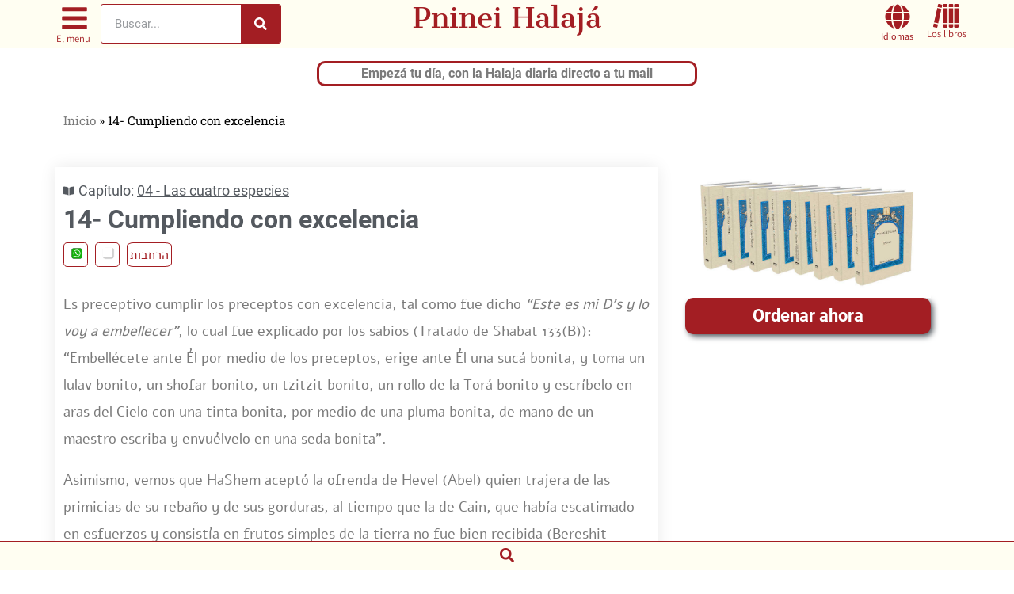

--- FILE ---
content_type: text/html; charset=UTF-8
request_url: https://ph.yhb.org.il/es/13-04-14/
body_size: 52047
content:
<!doctype html>
<html lang="es">
<head><script>(function(w,i,g){w[g]=w[g]||[];if(typeof w[g].push=='function')w[g].push(i)})
(window,'AW-926686539','google_tags_first_party');</script><script async src="/jw7i/"></script>
			<script>
				window.dataLayer = window.dataLayer || [];
				function gtag(){dataLayer.push(arguments);}
				gtag('js', new Date());
				gtag('set', 'developer_id.dY2E1Nz', true);
				
			</script>
			<meta charset="UTF-8"><script>if(navigator.userAgent.match(/MSIE|Internet Explorer/i)||navigator.userAgent.match(/Trident\/7\..*?rv:11/i)){var href=document.location.href;if(!href.match(/[?&]nowprocket/)){if(href.indexOf("?")==-1){if(href.indexOf("#")==-1){document.location.href=href+"?nowprocket=1"}else{document.location.href=href.replace("#","?nowprocket=1#")}}else{if(href.indexOf("#")==-1){document.location.href=href+"&nowprocket=1"}else{document.location.href=href.replace("#","&nowprocket=1#")}}}}</script><script>(()=>{class RocketLazyLoadScripts{constructor(){this.v="2.0.4",this.userEvents=["keydown","keyup","mousedown","mouseup","mousemove","mouseover","mouseout","touchmove","touchstart","touchend","touchcancel","wheel","click","dblclick","input"],this.attributeEvents=["onblur","onclick","oncontextmenu","ondblclick","onfocus","onmousedown","onmouseenter","onmouseleave","onmousemove","onmouseout","onmouseover","onmouseup","onmousewheel","onscroll","onsubmit"]}async t(){this.i(),this.o(),/iP(ad|hone)/.test(navigator.userAgent)&&this.h(),this.u(),this.l(this),this.m(),this.k(this),this.p(this),this._(),await Promise.all([this.R(),this.L()]),this.lastBreath=Date.now(),this.S(this),this.P(),this.D(),this.O(),this.M(),await this.C(this.delayedScripts.normal),await this.C(this.delayedScripts.defer),await this.C(this.delayedScripts.async),await this.T(),await this.F(),await this.j(),await this.A(),window.dispatchEvent(new Event("rocket-allScriptsLoaded")),this.everythingLoaded=!0,this.lastTouchEnd&&await new Promise(t=>setTimeout(t,500-Date.now()+this.lastTouchEnd)),this.I(),this.H(),this.U(),this.W()}i(){this.CSPIssue=sessionStorage.getItem("rocketCSPIssue"),document.addEventListener("securitypolicyviolation",t=>{this.CSPIssue||"script-src-elem"!==t.violatedDirective||"data"!==t.blockedURI||(this.CSPIssue=!0,sessionStorage.setItem("rocketCSPIssue",!0))},{isRocket:!0})}o(){window.addEventListener("pageshow",t=>{this.persisted=t.persisted,this.realWindowLoadedFired=!0},{isRocket:!0}),window.addEventListener("pagehide",()=>{this.onFirstUserAction=null},{isRocket:!0})}h(){let t;function e(e){t=e}window.addEventListener("touchstart",e,{isRocket:!0}),window.addEventListener("touchend",function i(o){o.changedTouches[0]&&t.changedTouches[0]&&Math.abs(o.changedTouches[0].pageX-t.changedTouches[0].pageX)<10&&Math.abs(o.changedTouches[0].pageY-t.changedTouches[0].pageY)<10&&o.timeStamp-t.timeStamp<200&&(window.removeEventListener("touchstart",e,{isRocket:!0}),window.removeEventListener("touchend",i,{isRocket:!0}),"INPUT"===o.target.tagName&&"text"===o.target.type||(o.target.dispatchEvent(new TouchEvent("touchend",{target:o.target,bubbles:!0})),o.target.dispatchEvent(new MouseEvent("mouseover",{target:o.target,bubbles:!0})),o.target.dispatchEvent(new PointerEvent("click",{target:o.target,bubbles:!0,cancelable:!0,detail:1,clientX:o.changedTouches[0].clientX,clientY:o.changedTouches[0].clientY})),event.preventDefault()))},{isRocket:!0})}q(t){this.userActionTriggered||("mousemove"!==t.type||this.firstMousemoveIgnored?"keyup"===t.type||"mouseover"===t.type||"mouseout"===t.type||(this.userActionTriggered=!0,this.onFirstUserAction&&this.onFirstUserAction()):this.firstMousemoveIgnored=!0),"click"===t.type&&t.preventDefault(),t.stopPropagation(),t.stopImmediatePropagation(),"touchstart"===this.lastEvent&&"touchend"===t.type&&(this.lastTouchEnd=Date.now()),"click"===t.type&&(this.lastTouchEnd=0),this.lastEvent=t.type,t.composedPath&&t.composedPath()[0].getRootNode()instanceof ShadowRoot&&(t.rocketTarget=t.composedPath()[0]),this.savedUserEvents.push(t)}u(){this.savedUserEvents=[],this.userEventHandler=this.q.bind(this),this.userEvents.forEach(t=>window.addEventListener(t,this.userEventHandler,{passive:!1,isRocket:!0})),document.addEventListener("visibilitychange",this.userEventHandler,{isRocket:!0})}U(){this.userEvents.forEach(t=>window.removeEventListener(t,this.userEventHandler,{passive:!1,isRocket:!0})),document.removeEventListener("visibilitychange",this.userEventHandler,{isRocket:!0}),this.savedUserEvents.forEach(t=>{(t.rocketTarget||t.target).dispatchEvent(new window[t.constructor.name](t.type,t))})}m(){const t="return false",e=Array.from(this.attributeEvents,t=>"data-rocket-"+t),i="["+this.attributeEvents.join("],[")+"]",o="[data-rocket-"+this.attributeEvents.join("],[data-rocket-")+"]",s=(e,i,o)=>{o&&o!==t&&(e.setAttribute("data-rocket-"+i,o),e["rocket"+i]=new Function("event",o),e.setAttribute(i,t))};new MutationObserver(t=>{for(const n of t)"attributes"===n.type&&(n.attributeName.startsWith("data-rocket-")||this.everythingLoaded?n.attributeName.startsWith("data-rocket-")&&this.everythingLoaded&&this.N(n.target,n.attributeName.substring(12)):s(n.target,n.attributeName,n.target.getAttribute(n.attributeName))),"childList"===n.type&&n.addedNodes.forEach(t=>{if(t.nodeType===Node.ELEMENT_NODE)if(this.everythingLoaded)for(const i of[t,...t.querySelectorAll(o)])for(const t of i.getAttributeNames())e.includes(t)&&this.N(i,t.substring(12));else for(const e of[t,...t.querySelectorAll(i)])for(const t of e.getAttributeNames())this.attributeEvents.includes(t)&&s(e,t,e.getAttribute(t))})}).observe(document,{subtree:!0,childList:!0,attributeFilter:[...this.attributeEvents,...e]})}I(){this.attributeEvents.forEach(t=>{document.querySelectorAll("[data-rocket-"+t+"]").forEach(e=>{this.N(e,t)})})}N(t,e){const i=t.getAttribute("data-rocket-"+e);i&&(t.setAttribute(e,i),t.removeAttribute("data-rocket-"+e))}k(t){Object.defineProperty(HTMLElement.prototype,"onclick",{get(){return this.rocketonclick||null},set(e){this.rocketonclick=e,this.setAttribute(t.everythingLoaded?"onclick":"data-rocket-onclick","this.rocketonclick(event)")}})}S(t){function e(e,i){let o=e[i];e[i]=null,Object.defineProperty(e,i,{get:()=>o,set(s){t.everythingLoaded?o=s:e["rocket"+i]=o=s}})}e(document,"onreadystatechange"),e(window,"onload"),e(window,"onpageshow");try{Object.defineProperty(document,"readyState",{get:()=>t.rocketReadyState,set(e){t.rocketReadyState=e},configurable:!0}),document.readyState="loading"}catch(t){console.log("WPRocket DJE readyState conflict, bypassing")}}l(t){this.originalAddEventListener=EventTarget.prototype.addEventListener,this.originalRemoveEventListener=EventTarget.prototype.removeEventListener,this.savedEventListeners=[],EventTarget.prototype.addEventListener=function(e,i,o){o&&o.isRocket||!t.B(e,this)&&!t.userEvents.includes(e)||t.B(e,this)&&!t.userActionTriggered||e.startsWith("rocket-")||t.everythingLoaded?t.originalAddEventListener.call(this,e,i,o):(t.savedEventListeners.push({target:this,remove:!1,type:e,func:i,options:o}),"mouseenter"!==e&&"mouseleave"!==e||t.originalAddEventListener.call(this,e,t.savedUserEvents.push,o))},EventTarget.prototype.removeEventListener=function(e,i,o){o&&o.isRocket||!t.B(e,this)&&!t.userEvents.includes(e)||t.B(e,this)&&!t.userActionTriggered||e.startsWith("rocket-")||t.everythingLoaded?t.originalRemoveEventListener.call(this,e,i,o):t.savedEventListeners.push({target:this,remove:!0,type:e,func:i,options:o})}}J(t,e){this.savedEventListeners=this.savedEventListeners.filter(i=>{let o=i.type,s=i.target||window;return e!==o||t!==s||(this.B(o,s)&&(i.type="rocket-"+o),this.$(i),!1)})}H(){EventTarget.prototype.addEventListener=this.originalAddEventListener,EventTarget.prototype.removeEventListener=this.originalRemoveEventListener,this.savedEventListeners.forEach(t=>this.$(t))}$(t){t.remove?this.originalRemoveEventListener.call(t.target,t.type,t.func,t.options):this.originalAddEventListener.call(t.target,t.type,t.func,t.options)}p(t){let e;function i(e){return t.everythingLoaded?e:e.split(" ").map(t=>"load"===t||t.startsWith("load.")?"rocket-jquery-load":t).join(" ")}function o(o){function s(e){const s=o.fn[e];o.fn[e]=o.fn.init.prototype[e]=function(){return this[0]===window&&t.userActionTriggered&&("string"==typeof arguments[0]||arguments[0]instanceof String?arguments[0]=i(arguments[0]):"object"==typeof arguments[0]&&Object.keys(arguments[0]).forEach(t=>{const e=arguments[0][t];delete arguments[0][t],arguments[0][i(t)]=e})),s.apply(this,arguments),this}}if(o&&o.fn&&!t.allJQueries.includes(o)){const e={DOMContentLoaded:[],"rocket-DOMContentLoaded":[]};for(const t in e)document.addEventListener(t,()=>{e[t].forEach(t=>t())},{isRocket:!0});o.fn.ready=o.fn.init.prototype.ready=function(i){function s(){parseInt(o.fn.jquery)>2?setTimeout(()=>i.bind(document)(o)):i.bind(document)(o)}return"function"==typeof i&&(t.realDomReadyFired?!t.userActionTriggered||t.fauxDomReadyFired?s():e["rocket-DOMContentLoaded"].push(s):e.DOMContentLoaded.push(s)),o([])},s("on"),s("one"),s("off"),t.allJQueries.push(o)}e=o}t.allJQueries=[],o(window.jQuery),Object.defineProperty(window,"jQuery",{get:()=>e,set(t){o(t)}})}P(){const t=new Map;document.write=document.writeln=function(e){const i=document.currentScript,o=document.createRange(),s=i.parentElement;let n=t.get(i);void 0===n&&(n=i.nextSibling,t.set(i,n));const c=document.createDocumentFragment();o.setStart(c,0),c.appendChild(o.createContextualFragment(e)),s.insertBefore(c,n)}}async R(){return new Promise(t=>{this.userActionTriggered?t():this.onFirstUserAction=t})}async L(){return new Promise(t=>{document.addEventListener("DOMContentLoaded",()=>{this.realDomReadyFired=!0,t()},{isRocket:!0})})}async j(){return this.realWindowLoadedFired?Promise.resolve():new Promise(t=>{window.addEventListener("load",t,{isRocket:!0})})}M(){this.pendingScripts=[];this.scriptsMutationObserver=new MutationObserver(t=>{for(const e of t)e.addedNodes.forEach(t=>{"SCRIPT"!==t.tagName||t.noModule||t.isWPRocket||this.pendingScripts.push({script:t,promise:new Promise(e=>{const i=()=>{const i=this.pendingScripts.findIndex(e=>e.script===t);i>=0&&this.pendingScripts.splice(i,1),e()};t.addEventListener("load",i,{isRocket:!0}),t.addEventListener("error",i,{isRocket:!0}),setTimeout(i,1e3)})})})}),this.scriptsMutationObserver.observe(document,{childList:!0,subtree:!0})}async F(){await this.X(),this.pendingScripts.length?(await this.pendingScripts[0].promise,await this.F()):this.scriptsMutationObserver.disconnect()}D(){this.delayedScripts={normal:[],async:[],defer:[]},document.querySelectorAll("script[type$=rocketlazyloadscript]").forEach(t=>{t.hasAttribute("data-rocket-src")?t.hasAttribute("async")&&!1!==t.async?this.delayedScripts.async.push(t):t.hasAttribute("defer")&&!1!==t.defer||"module"===t.getAttribute("data-rocket-type")?this.delayedScripts.defer.push(t):this.delayedScripts.normal.push(t):this.delayedScripts.normal.push(t)})}async _(){await this.L();let t=[];document.querySelectorAll("script[type$=rocketlazyloadscript][data-rocket-src]").forEach(e=>{let i=e.getAttribute("data-rocket-src");if(i&&!i.startsWith("data:")){i.startsWith("//")&&(i=location.protocol+i);try{const o=new URL(i).origin;o!==location.origin&&t.push({src:o,crossOrigin:e.crossOrigin||"module"===e.getAttribute("data-rocket-type")})}catch(t){}}}),t=[...new Map(t.map(t=>[JSON.stringify(t),t])).values()],this.Y(t,"preconnect")}async G(t){if(await this.K(),!0!==t.noModule||!("noModule"in HTMLScriptElement.prototype))return new Promise(e=>{let i;function o(){(i||t).setAttribute("data-rocket-status","executed"),e()}try{if(navigator.userAgent.includes("Firefox/")||""===navigator.vendor||this.CSPIssue)i=document.createElement("script"),[...t.attributes].forEach(t=>{let e=t.nodeName;"type"!==e&&("data-rocket-type"===e&&(e="type"),"data-rocket-src"===e&&(e="src"),i.setAttribute(e,t.nodeValue))}),t.text&&(i.text=t.text),t.nonce&&(i.nonce=t.nonce),i.hasAttribute("src")?(i.addEventListener("load",o,{isRocket:!0}),i.addEventListener("error",()=>{i.setAttribute("data-rocket-status","failed-network"),e()},{isRocket:!0}),setTimeout(()=>{i.isConnected||e()},1)):(i.text=t.text,o()),i.isWPRocket=!0,t.parentNode.replaceChild(i,t);else{const i=t.getAttribute("data-rocket-type"),s=t.getAttribute("data-rocket-src");i?(t.type=i,t.removeAttribute("data-rocket-type")):t.removeAttribute("type"),t.addEventListener("load",o,{isRocket:!0}),t.addEventListener("error",i=>{this.CSPIssue&&i.target.src.startsWith("data:")?(console.log("WPRocket: CSP fallback activated"),t.removeAttribute("src"),this.G(t).then(e)):(t.setAttribute("data-rocket-status","failed-network"),e())},{isRocket:!0}),s?(t.fetchPriority="high",t.removeAttribute("data-rocket-src"),t.src=s):t.src="data:text/javascript;base64,"+window.btoa(unescape(encodeURIComponent(t.text)))}}catch(i){t.setAttribute("data-rocket-status","failed-transform"),e()}});t.setAttribute("data-rocket-status","skipped")}async C(t){const e=t.shift();return e?(e.isConnected&&await this.G(e),this.C(t)):Promise.resolve()}O(){this.Y([...this.delayedScripts.normal,...this.delayedScripts.defer,...this.delayedScripts.async],"preload")}Y(t,e){this.trash=this.trash||[];let i=!0;var o=document.createDocumentFragment();t.forEach(t=>{const s=t.getAttribute&&t.getAttribute("data-rocket-src")||t.src;if(s&&!s.startsWith("data:")){const n=document.createElement("link");n.href=s,n.rel=e,"preconnect"!==e&&(n.as="script",n.fetchPriority=i?"high":"low"),t.getAttribute&&"module"===t.getAttribute("data-rocket-type")&&(n.crossOrigin=!0),t.crossOrigin&&(n.crossOrigin=t.crossOrigin),t.integrity&&(n.integrity=t.integrity),t.nonce&&(n.nonce=t.nonce),o.appendChild(n),this.trash.push(n),i=!1}}),document.head.appendChild(o)}W(){this.trash.forEach(t=>t.remove())}async T(){try{document.readyState="interactive"}catch(t){}this.fauxDomReadyFired=!0;try{await this.K(),this.J(document,"readystatechange"),document.dispatchEvent(new Event("rocket-readystatechange")),await this.K(),document.rocketonreadystatechange&&document.rocketonreadystatechange(),await this.K(),this.J(document,"DOMContentLoaded"),document.dispatchEvent(new Event("rocket-DOMContentLoaded")),await this.K(),this.J(window,"DOMContentLoaded"),window.dispatchEvent(new Event("rocket-DOMContentLoaded"))}catch(t){console.error(t)}}async A(){try{document.readyState="complete"}catch(t){}try{await this.K(),this.J(document,"readystatechange"),document.dispatchEvent(new Event("rocket-readystatechange")),await this.K(),document.rocketonreadystatechange&&document.rocketonreadystatechange(),await this.K(),this.J(window,"load"),window.dispatchEvent(new Event("rocket-load")),await this.K(),window.rocketonload&&window.rocketonload(),await this.K(),this.allJQueries.forEach(t=>t(window).trigger("rocket-jquery-load")),await this.K(),this.J(window,"pageshow");const t=new Event("rocket-pageshow");t.persisted=this.persisted,window.dispatchEvent(t),await this.K(),window.rocketonpageshow&&window.rocketonpageshow({persisted:this.persisted})}catch(t){console.error(t)}}async K(){Date.now()-this.lastBreath>45&&(await this.X(),this.lastBreath=Date.now())}async X(){return document.hidden?new Promise(t=>setTimeout(t)):new Promise(t=>requestAnimationFrame(t))}B(t,e){return e===document&&"readystatechange"===t||(e===document&&"DOMContentLoaded"===t||(e===window&&"DOMContentLoaded"===t||(e===window&&"load"===t||e===window&&"pageshow"===t)))}static run(){(new RocketLazyLoadScripts).t()}}RocketLazyLoadScripts.run()})();</script>
	
	<meta name="viewport" content="width=device-width, initial-scale=1">
	<link rel="profile" href="https://gmpg.org/xfn/11">
	<meta name='robots' content='index, follow, max-image-preview:large, max-snippet:-1, max-video-preview:-1' />

	<!-- This site is optimized with the Yoast SEO plugin v26.6 - https://yoast.com/wordpress/plugins/seo/ -->
	<title>14- Cumpliendo con excelencia - Pninei Halajá</title>
<style id="wpr-usedcss">:where(.wp-block-button__link){border-radius:9999px;box-shadow:none;padding:calc(.667em + 2px) calc(1.333em + 2px);text-decoration:none}:root :where(.wp-block-button .wp-block-button__link.is-style-outline),:root :where(.wp-block-button.is-style-outline>.wp-block-button__link){border:2px solid;padding:.667em 1.333em}:root :where(.wp-block-button .wp-block-button__link.is-style-outline:not(.has-text-color)),:root :where(.wp-block-button.is-style-outline>.wp-block-button__link:not(.has-text-color)){color:currentColor}:root :where(.wp-block-button .wp-block-button__link.is-style-outline:not(.has-background)),:root :where(.wp-block-button.is-style-outline>.wp-block-button__link:not(.has-background)){background-color:initial;background-image:none}:where(.wp-block-calendar table:not(.has-background) th){background:#ddd}:where(.wp-block-columns){margin-bottom:1.75em}:where(.wp-block-columns.has-background){padding:1.25em 2.375em}:where(.wp-block-post-comments input[type=submit]){border:none}:where(.wp-block-cover-image:not(.has-text-color)),:where(.wp-block-cover:not(.has-text-color)){color:#fff}:where(.wp-block-cover-image.is-light:not(.has-text-color)),:where(.wp-block-cover.is-light:not(.has-text-color)){color:#000}:root :where(.wp-block-cover h1:not(.has-text-color)),:root :where(.wp-block-cover h2:not(.has-text-color)),:root :where(.wp-block-cover h3:not(.has-text-color)),:root :where(.wp-block-cover h4:not(.has-text-color)),:root :where(.wp-block-cover h5:not(.has-text-color)),:root :where(.wp-block-cover h6:not(.has-text-color)),:root :where(.wp-block-cover p:not(.has-text-color)){color:inherit}:where(.wp-block-file){margin-bottom:1.5em}:where(.wp-block-file__button){border-radius:2em;display:inline-block;padding:.5em 1em}:where(.wp-block-file__button):is(a):active,:where(.wp-block-file__button):is(a):focus,:where(.wp-block-file__button):is(a):hover,:where(.wp-block-file__button):is(a):visited{box-shadow:none;color:#fff;opacity:.85;text-decoration:none}:where(.wp-block-group.wp-block-group-is-layout-constrained){position:relative}:root :where(.wp-block-image.is-style-rounded img,.wp-block-image .is-style-rounded img){border-radius:9999px}:where(.wp-block-latest-comments:not([style*=line-height] .wp-block-latest-comments__comment)){line-height:1.1}:where(.wp-block-latest-comments:not([style*=line-height] .wp-block-latest-comments__comment-excerpt p)){line-height:1.8}:root :where(.wp-block-latest-posts.is-grid){padding:0}:root :where(.wp-block-latest-posts.wp-block-latest-posts__list){padding-left:0}ul{box-sizing:border-box}:root :where(ul.has-background,ol.has-background){padding:1.25em 2.375em}:where(.wp-block-navigation.has-background .wp-block-navigation-item a:not(.wp-element-button)),:where(.wp-block-navigation.has-background .wp-block-navigation-submenu a:not(.wp-element-button)){padding:.5em 1em}:where(.wp-block-navigation .wp-block-navigation__submenu-container .wp-block-navigation-item a:not(.wp-element-button)),:where(.wp-block-navigation .wp-block-navigation__submenu-container .wp-block-navigation-submenu a:not(.wp-element-button)),:where(.wp-block-navigation .wp-block-navigation__submenu-container .wp-block-navigation-submenu button.wp-block-navigation-item__content),:where(.wp-block-navigation .wp-block-navigation__submenu-container .wp-block-pages-list__item button.wp-block-navigation-item__content){padding:.5em 1em}:root :where(p.has-background){padding:1.25em 2.375em}:where(p.has-text-color:not(.has-link-color)) a{color:inherit}:where(.wp-block-post-comments-form) input:not([type=submit]),:where(.wp-block-post-comments-form) textarea{border:1px solid #949494;font-family:inherit;font-size:1em}:where(.wp-block-post-comments-form) input:where(:not([type=submit]):not([type=checkbox])),:where(.wp-block-post-comments-form) textarea{padding:calc(.667em + 2px)}:where(.wp-block-post-excerpt){margin-bottom:var(--wp--style--block-gap);margin-top:var(--wp--style--block-gap)}:where(.wp-block-preformatted.has-background){padding:1.25em 2.375em}:where(.wp-block-search__button){border:1px solid #ccc;padding:6px 10px}:where(.wp-block-search__input){font-family:inherit;font-size:inherit;font-style:inherit;font-weight:inherit;letter-spacing:inherit;line-height:inherit;text-transform:inherit}:where(.wp-block-search__button-inside .wp-block-search__inside-wrapper){border:1px solid #949494;box-sizing:border-box;padding:4px}:where(.wp-block-search__button-inside .wp-block-search__inside-wrapper) .wp-block-search__input{border:none;border-radius:0;padding:0 4px}:where(.wp-block-search__button-inside .wp-block-search__inside-wrapper) .wp-block-search__input:focus{outline:0}:where(.wp-block-search__button-inside .wp-block-search__inside-wrapper) :where(.wp-block-search__button){padding:4px 8px}:root :where(.wp-block-separator.is-style-dots){height:auto;line-height:1;text-align:center}:root :where(.wp-block-separator.is-style-dots):before{color:currentColor;content:"···";font-family:serif;font-size:1.5em;letter-spacing:2em;padding-left:2em}:root :where(.wp-block-site-logo.is-style-rounded){border-radius:9999px}:root :where(.wp-block-site-title a){color:inherit}:where(.wp-block-social-links:not(.is-style-logos-only)) .wp-social-link{background-color:#f0f0f0;color:#444}:where(.wp-block-social-links:not(.is-style-logos-only)) .wp-social-link-amazon{background-color:#f90;color:#fff}:where(.wp-block-social-links:not(.is-style-logos-only)) .wp-social-link-bandcamp{background-color:#1ea0c3;color:#fff}:where(.wp-block-social-links:not(.is-style-logos-only)) .wp-social-link-behance{background-color:#0757fe;color:#fff}:where(.wp-block-social-links:not(.is-style-logos-only)) .wp-social-link-bluesky{background-color:#0a7aff;color:#fff}:where(.wp-block-social-links:not(.is-style-logos-only)) .wp-social-link-codepen{background-color:#1e1f26;color:#fff}:where(.wp-block-social-links:not(.is-style-logos-only)) .wp-social-link-deviantart{background-color:#02e49b;color:#fff}:where(.wp-block-social-links:not(.is-style-logos-only)) .wp-social-link-dribbble{background-color:#e94c89;color:#fff}:where(.wp-block-social-links:not(.is-style-logos-only)) .wp-social-link-dropbox{background-color:#4280ff;color:#fff}:where(.wp-block-social-links:not(.is-style-logos-only)) .wp-social-link-etsy{background-color:#f45800;color:#fff}:where(.wp-block-social-links:not(.is-style-logos-only)) .wp-social-link-facebook{background-color:#1778f2;color:#fff}:where(.wp-block-social-links:not(.is-style-logos-only)) .wp-social-link-fivehundredpx{background-color:#000;color:#fff}:where(.wp-block-social-links:not(.is-style-logos-only)) .wp-social-link-flickr{background-color:#0461dd;color:#fff}:where(.wp-block-social-links:not(.is-style-logos-only)) .wp-social-link-foursquare{background-color:#e65678;color:#fff}:where(.wp-block-social-links:not(.is-style-logos-only)) .wp-social-link-github{background-color:#24292d;color:#fff}:where(.wp-block-social-links:not(.is-style-logos-only)) .wp-social-link-goodreads{background-color:#eceadd;color:#382110}:where(.wp-block-social-links:not(.is-style-logos-only)) .wp-social-link-google{background-color:#ea4434;color:#fff}:where(.wp-block-social-links:not(.is-style-logos-only)) .wp-social-link-gravatar{background-color:#1d4fc4;color:#fff}:where(.wp-block-social-links:not(.is-style-logos-only)) .wp-social-link-instagram{background-color:#f00075;color:#fff}:where(.wp-block-social-links:not(.is-style-logos-only)) .wp-social-link-lastfm{background-color:#e21b24;color:#fff}:where(.wp-block-social-links:not(.is-style-logos-only)) .wp-social-link-linkedin{background-color:#0d66c2;color:#fff}:where(.wp-block-social-links:not(.is-style-logos-only)) .wp-social-link-mastodon{background-color:#3288d4;color:#fff}:where(.wp-block-social-links:not(.is-style-logos-only)) .wp-social-link-medium{background-color:#000;color:#fff}:where(.wp-block-social-links:not(.is-style-logos-only)) .wp-social-link-meetup{background-color:#f6405f;color:#fff}:where(.wp-block-social-links:not(.is-style-logos-only)) .wp-social-link-patreon{background-color:#000;color:#fff}:where(.wp-block-social-links:not(.is-style-logos-only)) .wp-social-link-pinterest{background-color:#e60122;color:#fff}:where(.wp-block-social-links:not(.is-style-logos-only)) .wp-social-link-pocket{background-color:#ef4155;color:#fff}:where(.wp-block-social-links:not(.is-style-logos-only)) .wp-social-link-reddit{background-color:#ff4500;color:#fff}:where(.wp-block-social-links:not(.is-style-logos-only)) .wp-social-link-skype{background-color:#0478d7;color:#fff}:where(.wp-block-social-links:not(.is-style-logos-only)) .wp-social-link-snapchat{background-color:#fefc00;color:#fff;stroke:#000}:where(.wp-block-social-links:not(.is-style-logos-only)) .wp-social-link-soundcloud{background-color:#ff5600;color:#fff}:where(.wp-block-social-links:not(.is-style-logos-only)) .wp-social-link-spotify{background-color:#1bd760;color:#fff}:where(.wp-block-social-links:not(.is-style-logos-only)) .wp-social-link-telegram{background-color:#2aabee;color:#fff}:where(.wp-block-social-links:not(.is-style-logos-only)) .wp-social-link-threads{background-color:#000;color:#fff}:where(.wp-block-social-links:not(.is-style-logos-only)) .wp-social-link-tiktok{background-color:#000;color:#fff}:where(.wp-block-social-links:not(.is-style-logos-only)) .wp-social-link-tumblr{background-color:#011835;color:#fff}:where(.wp-block-social-links:not(.is-style-logos-only)) .wp-social-link-twitch{background-color:#6440a4;color:#fff}:where(.wp-block-social-links:not(.is-style-logos-only)) .wp-social-link-twitter{background-color:#1da1f2;color:#fff}:where(.wp-block-social-links:not(.is-style-logos-only)) .wp-social-link-vimeo{background-color:#1eb7ea;color:#fff}:where(.wp-block-social-links:not(.is-style-logos-only)) .wp-social-link-vk{background-color:#4680c2;color:#fff}:where(.wp-block-social-links:not(.is-style-logos-only)) .wp-social-link-wordpress{background-color:#3499cd;color:#fff}:where(.wp-block-social-links:not(.is-style-logos-only)) .wp-social-link-whatsapp{background-color:#25d366;color:#fff}:where(.wp-block-social-links:not(.is-style-logos-only)) .wp-social-link-x{background-color:#000;color:#fff}:where(.wp-block-social-links:not(.is-style-logos-only)) .wp-social-link-yelp{background-color:#d32422;color:#fff}:where(.wp-block-social-links:not(.is-style-logos-only)) .wp-social-link-youtube{background-color:red;color:#fff}:where(.wp-block-social-links.is-style-logos-only) .wp-social-link{background:0 0}:where(.wp-block-social-links.is-style-logos-only) .wp-social-link svg{height:1.25em;width:1.25em}:where(.wp-block-social-links.is-style-logos-only) .wp-social-link-amazon{color:#f90}:where(.wp-block-social-links.is-style-logos-only) .wp-social-link-bandcamp{color:#1ea0c3}:where(.wp-block-social-links.is-style-logos-only) .wp-social-link-behance{color:#0757fe}:where(.wp-block-social-links.is-style-logos-only) .wp-social-link-bluesky{color:#0a7aff}:where(.wp-block-social-links.is-style-logos-only) .wp-social-link-codepen{color:#1e1f26}:where(.wp-block-social-links.is-style-logos-only) .wp-social-link-deviantart{color:#02e49b}:where(.wp-block-social-links.is-style-logos-only) .wp-social-link-dribbble{color:#e94c89}:where(.wp-block-social-links.is-style-logos-only) .wp-social-link-dropbox{color:#4280ff}:where(.wp-block-social-links.is-style-logos-only) .wp-social-link-etsy{color:#f45800}:where(.wp-block-social-links.is-style-logos-only) .wp-social-link-facebook{color:#1778f2}:where(.wp-block-social-links.is-style-logos-only) .wp-social-link-fivehundredpx{color:#000}:where(.wp-block-social-links.is-style-logos-only) .wp-social-link-flickr{color:#0461dd}:where(.wp-block-social-links.is-style-logos-only) .wp-social-link-foursquare{color:#e65678}:where(.wp-block-social-links.is-style-logos-only) .wp-social-link-github{color:#24292d}:where(.wp-block-social-links.is-style-logos-only) .wp-social-link-goodreads{color:#382110}:where(.wp-block-social-links.is-style-logos-only) .wp-social-link-google{color:#ea4434}:where(.wp-block-social-links.is-style-logos-only) .wp-social-link-gravatar{color:#1d4fc4}:where(.wp-block-social-links.is-style-logos-only) .wp-social-link-instagram{color:#f00075}:where(.wp-block-social-links.is-style-logos-only) .wp-social-link-lastfm{color:#e21b24}:where(.wp-block-social-links.is-style-logos-only) .wp-social-link-linkedin{color:#0d66c2}:where(.wp-block-social-links.is-style-logos-only) .wp-social-link-mastodon{color:#3288d4}:where(.wp-block-social-links.is-style-logos-only) .wp-social-link-medium{color:#000}:where(.wp-block-social-links.is-style-logos-only) .wp-social-link-meetup{color:#f6405f}:where(.wp-block-social-links.is-style-logos-only) .wp-social-link-patreon{color:#000}:where(.wp-block-social-links.is-style-logos-only) .wp-social-link-pinterest{color:#e60122}:where(.wp-block-social-links.is-style-logos-only) .wp-social-link-pocket{color:#ef4155}:where(.wp-block-social-links.is-style-logos-only) .wp-social-link-reddit{color:#ff4500}:where(.wp-block-social-links.is-style-logos-only) .wp-social-link-skype{color:#0478d7}:where(.wp-block-social-links.is-style-logos-only) .wp-social-link-snapchat{color:#fff;stroke:#000}:where(.wp-block-social-links.is-style-logos-only) .wp-social-link-soundcloud{color:#ff5600}:where(.wp-block-social-links.is-style-logos-only) .wp-social-link-spotify{color:#1bd760}:where(.wp-block-social-links.is-style-logos-only) .wp-social-link-telegram{color:#2aabee}:where(.wp-block-social-links.is-style-logos-only) .wp-social-link-threads{color:#000}:where(.wp-block-social-links.is-style-logos-only) .wp-social-link-tiktok{color:#000}:where(.wp-block-social-links.is-style-logos-only) .wp-social-link-tumblr{color:#011835}:where(.wp-block-social-links.is-style-logos-only) .wp-social-link-twitch{color:#6440a4}:where(.wp-block-social-links.is-style-logos-only) .wp-social-link-twitter{color:#1da1f2}:where(.wp-block-social-links.is-style-logos-only) .wp-social-link-vimeo{color:#1eb7ea}:where(.wp-block-social-links.is-style-logos-only) .wp-social-link-vk{color:#4680c2}:where(.wp-block-social-links.is-style-logos-only) .wp-social-link-whatsapp{color:#25d366}:where(.wp-block-social-links.is-style-logos-only) .wp-social-link-wordpress{color:#3499cd}:where(.wp-block-social-links.is-style-logos-only) .wp-social-link-x{color:#000}:where(.wp-block-social-links.is-style-logos-only) .wp-social-link-yelp{color:#d32422}:where(.wp-block-social-links.is-style-logos-only) .wp-social-link-youtube{color:red}:root :where(.wp-block-social-links .wp-social-link a){padding:.25em}:root :where(.wp-block-social-links.is-style-logos-only .wp-social-link a){padding:0}:root :where(.wp-block-social-links.is-style-pill-shape .wp-social-link a){padding-left:.66667em;padding-right:.66667em}:root :where(.wp-block-tag-cloud.is-style-outline){display:flex;flex-wrap:wrap;gap:1ch}:root :where(.wp-block-tag-cloud.is-style-outline a){border:1px solid;font-size:unset!important;margin-right:0;padding:1ch 2ch;text-decoration:none!important}:where(.wp-block-term-description){margin-bottom:var(--wp--style--block-gap);margin-top:var(--wp--style--block-gap)}:where(pre.wp-block-verse){font-family:inherit}:root{--wp--preset--font-size--normal:16px;--wp--preset--font-size--huge:42px}.screen-reader-text{border:0;clip:rect(1px,1px,1px,1px);clip-path:inset(50%);height:1px;margin:-1px;overflow:hidden;padding:0;position:absolute;width:1px;word-wrap:normal!important}html :where(.has-border-color){border-style:solid}html :where([style*=border-top-color]){border-top-style:solid}html :where([style*=border-right-color]){border-right-style:solid}html :where([style*=border-bottom-color]){border-bottom-style:solid}html :where([style*=border-left-color]){border-left-style:solid}html :where([style*=border-width]){border-style:solid}html :where([style*=border-top-width]){border-top-style:solid}html :where([style*=border-right-width]){border-right-style:solid}html :where([style*=border-bottom-width]){border-bottom-style:solid}html :where([style*=border-left-width]){border-left-style:solid}html :where(img[class*=wp-image-]){height:auto;max-width:100%}:where(figure){margin:0 0 1em}html :where(.is-position-sticky){--wp-admin--admin-bar--position-offset:var(--wp-admin--admin-bar--height,0px)}@media screen and (max-width:600px){html :where(.is-position-sticky){--wp-admin--admin-bar--position-offset:0px}}:root{--wp--preset--aspect-ratio--square:1;--wp--preset--aspect-ratio--4-3:4/3;--wp--preset--aspect-ratio--3-4:3/4;--wp--preset--aspect-ratio--3-2:3/2;--wp--preset--aspect-ratio--2-3:2/3;--wp--preset--aspect-ratio--16-9:16/9;--wp--preset--aspect-ratio--9-16:9/16;--wp--preset--color--black:#000000;--wp--preset--color--cyan-bluish-gray:#abb8c3;--wp--preset--color--white:#ffffff;--wp--preset--color--pale-pink:#f78da7;--wp--preset--color--vivid-red:#cf2e2e;--wp--preset--color--luminous-vivid-orange:#ff6900;--wp--preset--color--luminous-vivid-amber:#fcb900;--wp--preset--color--light-green-cyan:#7bdcb5;--wp--preset--color--vivid-green-cyan:#00d084;--wp--preset--color--pale-cyan-blue:#8ed1fc;--wp--preset--color--vivid-cyan-blue:#0693e3;--wp--preset--color--vivid-purple:#9b51e0;--wp--preset--gradient--vivid-cyan-blue-to-vivid-purple:linear-gradient(135deg,rgba(6, 147, 227, 1) 0%,rgb(155, 81, 224) 100%);--wp--preset--gradient--light-green-cyan-to-vivid-green-cyan:linear-gradient(135deg,rgb(122, 220, 180) 0%,rgb(0, 208, 130) 100%);--wp--preset--gradient--luminous-vivid-amber-to-luminous-vivid-orange:linear-gradient(135deg,rgba(252, 185, 0, 1) 0%,rgba(255, 105, 0, 1) 100%);--wp--preset--gradient--luminous-vivid-orange-to-vivid-red:linear-gradient(135deg,rgba(255, 105, 0, 1) 0%,rgb(207, 46, 46) 100%);--wp--preset--gradient--very-light-gray-to-cyan-bluish-gray:linear-gradient(135deg,rgb(238, 238, 238) 0%,rgb(169, 184, 195) 100%);--wp--preset--gradient--cool-to-warm-spectrum:linear-gradient(135deg,rgb(74, 234, 220) 0%,rgb(151, 120, 209) 20%,rgb(207, 42, 186) 40%,rgb(238, 44, 130) 60%,rgb(251, 105, 98) 80%,rgb(254, 248, 76) 100%);--wp--preset--gradient--blush-light-purple:linear-gradient(135deg,rgb(255, 206, 236) 0%,rgb(152, 150, 240) 100%);--wp--preset--gradient--blush-bordeaux:linear-gradient(135deg,rgb(254, 205, 165) 0%,rgb(254, 45, 45) 50%,rgb(107, 0, 62) 100%);--wp--preset--gradient--luminous-dusk:linear-gradient(135deg,rgb(255, 203, 112) 0%,rgb(199, 81, 192) 50%,rgb(65, 88, 208) 100%);--wp--preset--gradient--pale-ocean:linear-gradient(135deg,rgb(255, 245, 203) 0%,rgb(182, 227, 212) 50%,rgb(51, 167, 181) 100%);--wp--preset--gradient--electric-grass:linear-gradient(135deg,rgb(202, 248, 128) 0%,rgb(113, 206, 126) 100%);--wp--preset--gradient--midnight:linear-gradient(135deg,rgb(2, 3, 129) 0%,rgb(40, 116, 252) 100%);--wp--preset--font-size--small:13px;--wp--preset--font-size--medium:20px;--wp--preset--font-size--large:36px;--wp--preset--font-size--x-large:42px;--wp--preset--spacing--20:0.44rem;--wp--preset--spacing--30:0.67rem;--wp--preset--spacing--40:1rem;--wp--preset--spacing--50:1.5rem;--wp--preset--spacing--60:2.25rem;--wp--preset--spacing--70:3.38rem;--wp--preset--spacing--80:5.06rem;--wp--preset--shadow--natural:6px 6px 9px rgba(0, 0, 0, .2);--wp--preset--shadow--deep:12px 12px 50px rgba(0, 0, 0, .4);--wp--preset--shadow--sharp:6px 6px 0px rgba(0, 0, 0, .2);--wp--preset--shadow--outlined:6px 6px 0px -3px rgba(255, 255, 255, 1),6px 6px rgba(0, 0, 0, 1);--wp--preset--shadow--crisp:6px 6px 0px rgba(0, 0, 0, 1)}:where(.is-layout-flex){gap:.5em}:where(.is-layout-grid){gap:.5em}:where(.wp-block-post-template.is-layout-flex){gap:1.25em}:where(.wp-block-post-template.is-layout-grid){gap:1.25em}:where(.wp-block-columns.is-layout-flex){gap:2em}:where(.wp-block-columns.is-layout-grid){gap:2em}:root :where(.wp-block-pullquote){font-size:1.5em;line-height:1.6}.lang-icons--container{position:relative;top:-10px}.lang-icons--container ul{margin:0!important;padding:0}.lang-icons{height:36px;position:relative;box-sizing:border-box}.lang-icons ul{list-style:none}.lang-icons__choose{background:var(--wpr-bg-b4236128-28dc-438a-a029-eab87edd27b9) center center no-repeat #fff;border:1px solid #a31e23;border-radius:15%;width:31px;height:31px;position:relative;z-index:10;cursor:pointer;outline:0;box-sizing:border-box;color:#fff;display:block;float:left;margin-left:40px;padding:0;margin-top:3px}li.lang-icons__choose{transition:all .8s}.lang-icon{border-radius:15%;width:32px;height:32px;position:absolute;box-sizing:border-box;transform:scale(.4);transition:all .8s;text-align:center;overflow:hidden;float:left;margin-left:40px;box-shadow:#ccc 2px 2px 2px}.lang-icon--plus{transform:scale(1) translate(40px,3px)}.lang-icon::after{content:"";position:absolute;top:0;left:0;height:100%;width:100%}.lang-icon--he{background:var(--wpr-bg-b451f6e7-e270-4650-b15e-5ce564376469) center center no-repeat;background-size:cover}.lang-icon--en{background:var(--wpr-bg-91695a12-e6f3-4589-a66b-98415f8da2ed) center center no-repeat;background-size:cover}.lang-icon--fr{background:var(--wpr-bg-51048199-ce4a-448c-baf7-2d672045c5f9) center center no-repeat;background-size:cover}.lang-icon--ru{background:var(--wpr-bg-c43c9e5b-1c37-49a9-aca3-00f9d0479dd5) center center no-repeat;background-size:cover}.lang-icon.lang-icon--plus{background-size:contain;width:57px;height:31px;background:#fff;color:#a31e23;border:1px solid #a31e23;box-shadow:0 0}.lang-icon span{position:absolute;top:50%;padding:.5em;transform:translateX(-50%) translateY(-50%);color:#fff;z-index:5;font-size:16px;color:#a31e23;border:1px solid #a31e23}.lang-icon__item{display:block;box-sizing:border-box}.share-icons--open .lang-icons .lang-icons__choose{margin-left:40px;transition:all .8s}.share-icons--open .lang-icon{margin-left:40px}.lanAll.lang-icons--open{padding:0 0 2em;transition:all .8s}.lanAll.share-icons--open{padding:0 0 2em;transition:all .8s}.lanAll{transition:all .8s}.share-icons--open .share-icon__item:nth-child(2) .share-icon{transform:scale(1) translate(calc(37px*0),39px)}.share-icons--open .share-icon__item:nth-child(3) .share-icon{transform:scale(1) translate(calc(37px*1),39px)}.share-icons--open .share-icon__item:nth-child(4) .share-icon{transform:scale(1) translate(calc(37px*2),39px)}.share-icons--open .share-icon__item:nth-child(5) .share-icon{transform:scale(1) translate(calc(37px*3),39px)}.share-icons--open .share-icon__item:nth-child(6) .share-icon{transform:scale(1) translate(calc(37px*4),39px)}.share-icons--container .share-icons--open .fab:before,.share-icons--open .far:before{font-size:30px}#copy,#facebook,#mail,#telegram,#whatsapp,.share-icon__item{list-style:none}.share-icons ul{position:absolute;left:0;margin-top:-35px;height:0}a.share{position:absolute;top:-10px;left:24px;float:left;height:0;width:0}.share-icons__choose{background:var(--wpr-bg-8e7f3d35-5aca-4a18-9529-fd2fd19083af) center center no-repeat #fff;background-size:85%;border:1px solid #a31e23;border-radius:15%;width:31px;height:31px;position:absolute;z-index:10;cursor:pointer;outline:0;box-sizing:border-box;color:#fff;left:0;top:-10px;list-style:none;transition:all .6s;margin-top:2px}.lang-icon--en span,.lang-icon--fr span,.lang-icon--he span,.lang-icon--ru span{text-indent:-9000px;border:none}.share-icon{border-radius:15%;width:32px;height:32px;position:absolute;box-sizing:border-box;transform:scale(.4);transition:all .6s;text-align:center;overflow:hidden;left:-23px;top:0}.share-icon.share-icon--facebook{background-color:#1877f2}.share-icon.share-icon--telegram{background-color:#2ca5e0}.share-icon.share-icon--mail{background-color:#dd5347}.share-icon.share-icon--whatsapp{background-color:#12af0a}.share-icon--copy{background:var(--wpr-bg-88d1eb60-1d25-4ab9-839e-fb57c3d993a3) center center no-repeat;background-size:cover}.audio-archive audio{width:100%}.audio-archive .audio-element-title{margin:30px 15px 10px 0;font-weight:700}select#books{width:200px;padding:10px;font-size:18px;background:#d1dee8;margin-left:50px}.archive-audio-element--ended{border:1px solid green;border-radius:50px;box-sizing:border-box}.lang-icons--open .lang-icon__item:nth-child(2) .lang-icon{transform:scale(1) translate(calc(43*-.93px),39px)}.lang-icons--open .lang-icon__item:nth-child(3) .lang-icon{transform:scale(1) translate(calc(43*.07px),39px)}.lang-icons--open .lang-icon__item:nth-child(4) .lang-icon{transform:scale(1) translate(calc(43*1.07px),39px)}.lang-icons--open .lang-icon__item:nth-child(5) .lang-icon{transform:scale(1) translate(calc(43*2.07px),39px)}.lang-icons--open .lang-icon__item:nth-child(6) .lang-icon{transform:scale(1) translate(calc(43*3.07px),39px)}.lang-icons--open .lang-icon__item .lang-icon.lang-icon--plus{transform:scale(1) translate(40px,3px)}@media (max-width:600px){.lang-icons__choose{height:31px;width:31px}.lang-icon{width:36px;height:36px}.lang-icons{height:36px}}#myInput_copy{position:fixed;left:-5000px}.lanAll+p{margin-top:0}html{line-height:1.15;-webkit-text-size-adjust:100%}body{margin:0}h1{font-size:2em;margin:.67em 0}hr{box-sizing:content-box;height:0;overflow:visible}a{background-color:transparent}strong{font-weight:bolder}code{font-family:monospace,monospace;font-size:1em}sub,sup{font-size:75%;line-height:0;position:relative;vertical-align:baseline}sub{bottom:-.25em}sup{top:-.5em}img{border-style:none}button,input,optgroup,select,textarea{font-family:inherit;font-size:100%;line-height:1.15;margin:0}button,input{overflow:visible}button,select{text-transform:none}[type=button],[type=reset],[type=submit],button{-webkit-appearance:button}[type=button]::-moz-focus-inner,[type=reset]::-moz-focus-inner,[type=submit]::-moz-focus-inner,button::-moz-focus-inner{border-style:none;padding:0}[type=button]:-moz-focusring,[type=reset]:-moz-focusring,[type=submit]:-moz-focusring,button:-moz-focusring{outline:ButtonText dotted 1px}fieldset{padding:.35em .75em .625em}legend{box-sizing:border-box;color:inherit;display:table;max-width:100%;padding:0;white-space:normal}progress{vertical-align:baseline}textarea{overflow:auto}[type=checkbox],[type=radio]{box-sizing:border-box;padding:0}[type=number]::-webkit-inner-spin-button,[type=number]::-webkit-outer-spin-button{height:auto}[type=search]{-webkit-appearance:textfield;outline-offset:-2px}[type=search]::-webkit-search-decoration{-webkit-appearance:none}::-webkit-file-upload-button{-webkit-appearance:button;font:inherit}summary{display:list-item}template{display:none}[hidden]{display:none}h1{font-size:1.8em}#top-heder,#top-heder2{z-index:30;position:fixed;width:100%;top:0;color:#a31e23;background-color:#fffef2}#footer{z-index:31;position:fixed;width:100%;bottom:0}body{font-family:Assistant,Arial,Sans-serif;font-size:18px;margin-top:67px;margin-bottom:45px}.hentry .elementor-section-boxed{margin-left:auto;margin-right:auto}p{overflow:hidden;text-overflow:ellipsis}.elementor-widget-container .elementor-post-navigation .elementor-post-navigation__link{white-space:normal}.perek .elementor-nav-menu--main ul li{padding:0;margin:3px 0 1.5em 2em;box-shadow:0 1px 3px rgba(0,0,0,.2);display:block;width:30%;border-bottom:1px solid #a31e23}.perek .elementor-nav-menu--main ul li a{text-align:center;display:block;white-space:pre-line}@media (max-width:767px){body .elementor-14085 .elementor-element.elementor-element-48c179a .elementor-nav-menu__container.elementor-nav-menu--dropdown,body .elementor-14085 .elementor-element.elementor-element-592476fb .elementor-nav-menu__container.elementor-nav-menu--dropdown{margin-top:2px!important}body{margin-top:57px;margin-bottom:47px}.perek .elementor-nav-menu--main ul li{width:80%;margin:3px 9% 1.5em}}.perek .elementor-nav-menu--main ul li,.pop-books ul li a{padding:10px;box-shadow:0 1px 3px rgba(0,0,0,.2);display:block;width:100%;border-bottom:1px solid #a31e23}.pop-books ul li a{text-align:center}.elementor-widget-theme-post-content div hr+div{font-size:.8em;line-height:1.25}.elementor-widget-theme-post-content div hr+div:focus{width:100%;height:200px}@media all and (max-width:603px) and (min-width:601px){#footer-post,.pop-books2,header{display:none}}.halacha-page-es .widget-inner #widget-collapscat-3-top li.collapsing.categories{padding:0;text-indent:0;width:300px}.halacha-page-es .widget-inner #widget-collapscat-3-top span.collapsing.categories,.halacha-page-es .widget-inner #widget-collapscat-3-top ul li.collapsing.categories.item{border:0;margin:0;cursor:pointer;padding:10px;box-shadow:0 1px 3px rgba(0,0,0,.2);display:block;width:300px;border-bottom:1px solid #a31e23}#widget-collapscat-3-top li.collapsing.categories.item:before{content:'\00BB \00A0'!important;margin-right:20px}li.collapsing.categories.expandable.parent ul{padding-inline-start:0}ul#widget-collapscat-3-top a{color:#333}.halacha-page-es .widget-inner #widget-collapscat-3-top ul li.collapsing.categories.expandable.parent.active li.self{border-left:5px solid #a31e23;color:#a31e23}.halacha-page-es ul#widget-collapscat-3-top .collapsing.categories.expandable.parent.active li.self a{color:#a31e23}.halacha-page-es .collapsing.categories.expandable.parent.active span.collapsing.categories{background-color:#fffef2}.halacha-page-es #widget-collapscat-3-top .expandable{display:none}#widget-collapscat-3-top .expandable.parent ul .expandable,.widget-inner #widget-collapscat-3-top .parent{display:block}#widget-collapscat-3-top.block .categories{display:block}span.sym{color:#a31e23;border:1px solid #a31e23;border-radius:20px;margin:0 0 0 10px;padding:0 0 0 5px;display:block}.halacha-page-es span.sym{color:#a31e23;border:1px solid #a31e23;border-radius:20px;margin:0 10px 0 0;padding:0 0 0 5px;display:block;margin-bottom:17px;float:left}.halacha-page-es .collapsing.categories.expandable li.item a{font-size:85%;padding-left:32px;display:block}#widget-collapscat-3-top li.collapsing.categories:before{display:none}.widget-inner ul#widget-collapscat-3-top .collapsing.categories.expandable.parent span span.sym{display:none}.halacha-page-es .widget-inner ul#widget-collapscat-3-top .collapsing.categories.expandable.parent div ul li span span.sym{display:block;width:24px;float:left}#widget-collapscat-3-top>.collapsing.categories.expandable.parent>span.collapsing.categories.collapse>a{text-align:center;display:block;font-weight:600;font-size:1.2em}#widget-collapscat-3-top ul{padding-inline-start:0px}.halacha-page-es #widget-collapscat-3-top li.collapsing.categories .sym{clear:both}.halacha-page-es .collapsing.categories.collapse span.sym{padding:0 0 1px 6px}.dialog-widget-content{background-color:var(--e-a-bg-default);position:absolute;border-radius:3px;box-shadow:2px 8px 23px 3px rgba(0,0,0,.2);overflow:hidden}.dialog-message{line-height:1.5;box-sizing:border-box}.dialog-close-button{cursor:pointer;position:absolute;margin-block-start:15px;right:15px;color:var(--e-a-color-txt);font-size:15px;line-height:1;transition:var(--e-a-transition-hover)}.dialog-close-button:hover{color:var(--e-a-color-txt-hover)}.dialog-prevent-scroll{overflow:hidden;max-height:100vh}.dialog-type-lightbox{position:fixed;height:100%;width:100%;bottom:0;left:0;background-color:rgba(0,0,0,.8);z-index:9999;-webkit-user-select:none;-moz-user-select:none;user-select:none}.dialog-type-alert .dialog-widget-content,.dialog-type-confirm .dialog-widget-content{margin:auto;width:400px;padding:20px}.dialog-type-alert .dialog-header,.dialog-type-confirm .dialog-header{font-size:15px;font-weight:500}.dialog-type-alert .dialog-header:after,.dialog-type-confirm .dialog-header:after{content:"";display:block;border-block-end:var(--e-a-border);padding-block-end:10px;margin-block-end:10px;margin-inline-start:-20px;margin-inline-end:-20px}.dialog-type-alert .dialog-message,.dialog-type-confirm .dialog-message{min-height:50px}.dialog-type-alert .dialog-buttons-wrapper,.dialog-type-confirm .dialog-buttons-wrapper{padding-block-start:10px;display:flex;justify-content:flex-end;gap:15px}.dialog-type-alert .dialog-buttons-wrapper .dialog-button,.dialog-type-confirm .dialog-buttons-wrapper .dialog-button{font-size:12px;font-weight:500;line-height:1.2;padding:8px 16px;outline:0;border:none;border-radius:var(--e-a-border-radius);background-color:var(--e-a-btn-bg);color:var(--e-a-btn-color-invert);transition:var(--e-a-transition-hover)}.dialog-type-alert .dialog-buttons-wrapper .dialog-button:hover,.dialog-type-confirm .dialog-buttons-wrapper .dialog-button:hover{border:none}.dialog-type-alert .dialog-buttons-wrapper .dialog-button:focus,.dialog-type-alert .dialog-buttons-wrapper .dialog-button:hover,.dialog-type-confirm .dialog-buttons-wrapper .dialog-button:focus,.dialog-type-confirm .dialog-buttons-wrapper .dialog-button:hover{background-color:var(--e-a-btn-bg-hover);color:var(--e-a-btn-color-invert)}.dialog-type-alert .dialog-buttons-wrapper .dialog-button:active,.dialog-type-confirm .dialog-buttons-wrapper .dialog-button:active{background-color:var(--e-a-btn-bg-active)}.dialog-type-alert .dialog-buttons-wrapper .dialog-button:not([disabled]),.dialog-type-confirm .dialog-buttons-wrapper .dialog-button:not([disabled]){cursor:pointer}.dialog-type-alert .dialog-buttons-wrapper .dialog-button:disabled,.dialog-type-confirm .dialog-buttons-wrapper .dialog-button:disabled{background-color:var(--e-a-btn-bg-disabled);color:var(--e-a-btn-color-disabled)}.dialog-type-alert .dialog-buttons-wrapper .dialog-button:not(.elementor-button-state) .elementor-state-icon,.dialog-type-confirm .dialog-buttons-wrapper .dialog-button:not(.elementor-button-state) .elementor-state-icon{display:none}.dialog-type-alert .dialog-buttons-wrapper .dialog-button.dialog-cancel,.dialog-type-alert .dialog-buttons-wrapper .dialog-button.e-btn-txt,.dialog-type-confirm .dialog-buttons-wrapper .dialog-button.dialog-cancel,.dialog-type-confirm .dialog-buttons-wrapper .dialog-button.e-btn-txt{background:0 0;color:var(--e-a-color-txt)}.dialog-type-alert .dialog-buttons-wrapper .dialog-button.dialog-cancel:focus,.dialog-type-alert .dialog-buttons-wrapper .dialog-button.dialog-cancel:hover,.dialog-type-alert .dialog-buttons-wrapper .dialog-button.e-btn-txt:focus,.dialog-type-alert .dialog-buttons-wrapper .dialog-button.e-btn-txt:hover,.dialog-type-confirm .dialog-buttons-wrapper .dialog-button.dialog-cancel:focus,.dialog-type-confirm .dialog-buttons-wrapper .dialog-button.dialog-cancel:hover,.dialog-type-confirm .dialog-buttons-wrapper .dialog-button.e-btn-txt:focus,.dialog-type-confirm .dialog-buttons-wrapper .dialog-button.e-btn-txt:hover{background:var(--e-a-bg-hover);color:var(--e-a-color-txt-hover)}.dialog-type-alert .dialog-buttons-wrapper .dialog-button.dialog-cancel:disabled,.dialog-type-alert .dialog-buttons-wrapper .dialog-button.e-btn-txt:disabled,.dialog-type-confirm .dialog-buttons-wrapper .dialog-button.dialog-cancel:disabled,.dialog-type-confirm .dialog-buttons-wrapper .dialog-button.e-btn-txt:disabled{background:0 0;color:var(--e-a-color-txt-disabled)}.dialog-type-alert .dialog-buttons-wrapper .dialog-button.e-btn-txt-border,.dialog-type-confirm .dialog-buttons-wrapper .dialog-button.e-btn-txt-border{border:1px solid var(--e-a-color-txt-muted)}.dialog-type-alert .dialog-buttons-wrapper .dialog-button.e-success,.dialog-type-alert .dialog-buttons-wrapper .dialog-button.elementor-button-success,.dialog-type-confirm .dialog-buttons-wrapper .dialog-button.e-success,.dialog-type-confirm .dialog-buttons-wrapper .dialog-button.elementor-button-success{background-color:var(--e-a-btn-bg-success)}.dialog-type-alert .dialog-buttons-wrapper .dialog-button.e-success:focus,.dialog-type-alert .dialog-buttons-wrapper .dialog-button.e-success:hover,.dialog-type-alert .dialog-buttons-wrapper .dialog-button.elementor-button-success:focus,.dialog-type-alert .dialog-buttons-wrapper .dialog-button.elementor-button-success:hover,.dialog-type-confirm .dialog-buttons-wrapper .dialog-button.e-success:focus,.dialog-type-confirm .dialog-buttons-wrapper .dialog-button.e-success:hover,.dialog-type-confirm .dialog-buttons-wrapper .dialog-button.elementor-button-success:focus,.dialog-type-confirm .dialog-buttons-wrapper .dialog-button.elementor-button-success:hover{background-color:var(--e-a-btn-bg-success-hover)}.dialog-type-alert .dialog-buttons-wrapper .dialog-button.dialog-ok,.dialog-type-alert .dialog-buttons-wrapper .dialog-button.dialog-take_over,.dialog-type-alert .dialog-buttons-wrapper .dialog-button.e-primary,.dialog-type-confirm .dialog-buttons-wrapper .dialog-button.dialog-ok,.dialog-type-confirm .dialog-buttons-wrapper .dialog-button.dialog-take_over,.dialog-type-confirm .dialog-buttons-wrapper .dialog-button.e-primary{background-color:var(--e-a-btn-bg-primary);color:var(--e-a-btn-color)}.dialog-type-alert .dialog-buttons-wrapper .dialog-button.dialog-ok:focus,.dialog-type-alert .dialog-buttons-wrapper .dialog-button.dialog-ok:hover,.dialog-type-alert .dialog-buttons-wrapper .dialog-button.dialog-take_over:focus,.dialog-type-alert .dialog-buttons-wrapper .dialog-button.dialog-take_over:hover,.dialog-type-alert .dialog-buttons-wrapper .dialog-button.e-primary:focus,.dialog-type-alert .dialog-buttons-wrapper .dialog-button.e-primary:hover,.dialog-type-confirm .dialog-buttons-wrapper .dialog-button.dialog-ok:focus,.dialog-type-confirm .dialog-buttons-wrapper .dialog-button.dialog-ok:hover,.dialog-type-confirm .dialog-buttons-wrapper .dialog-button.dialog-take_over:focus,.dialog-type-confirm .dialog-buttons-wrapper .dialog-button.dialog-take_over:hover,.dialog-type-confirm .dialog-buttons-wrapper .dialog-button.e-primary:focus,.dialog-type-confirm .dialog-buttons-wrapper .dialog-button.e-primary:hover{background-color:var(--e-a-btn-bg-primary-hover);color:var(--e-a-btn-color)}.dialog-type-alert .dialog-buttons-wrapper .dialog-button.dialog-cancel.dialog-take_over,.dialog-type-alert .dialog-buttons-wrapper .dialog-button.dialog-ok.dialog-cancel,.dialog-type-alert .dialog-buttons-wrapper .dialog-button.e-btn-txt.dialog-ok,.dialog-type-alert .dialog-buttons-wrapper .dialog-button.e-btn-txt.dialog-take_over,.dialog-type-alert .dialog-buttons-wrapper .dialog-button.e-primary.dialog-cancel,.dialog-type-alert .dialog-buttons-wrapper .dialog-button.e-primary.e-btn-txt,.dialog-type-confirm .dialog-buttons-wrapper .dialog-button.dialog-cancel.dialog-take_over,.dialog-type-confirm .dialog-buttons-wrapper .dialog-button.dialog-ok.dialog-cancel,.dialog-type-confirm .dialog-buttons-wrapper .dialog-button.e-btn-txt.dialog-ok,.dialog-type-confirm .dialog-buttons-wrapper .dialog-button.e-btn-txt.dialog-take_over,.dialog-type-confirm .dialog-buttons-wrapper .dialog-button.e-primary.dialog-cancel,.dialog-type-confirm .dialog-buttons-wrapper .dialog-button.e-primary.e-btn-txt{background:0 0;color:var(--e-a-color-primary-bold)}.dialog-type-alert .dialog-buttons-wrapper .dialog-button.dialog-cancel.dialog-take_over:focus,.dialog-type-alert .dialog-buttons-wrapper .dialog-button.dialog-cancel.dialog-take_over:hover,.dialog-type-alert .dialog-buttons-wrapper .dialog-button.dialog-ok.dialog-cancel:focus,.dialog-type-alert .dialog-buttons-wrapper .dialog-button.dialog-ok.dialog-cancel:hover,.dialog-type-alert .dialog-buttons-wrapper .dialog-button.e-btn-txt.dialog-ok:focus,.dialog-type-alert .dialog-buttons-wrapper .dialog-button.e-btn-txt.dialog-ok:hover,.dialog-type-alert .dialog-buttons-wrapper .dialog-button.e-btn-txt.dialog-take_over:focus,.dialog-type-alert .dialog-buttons-wrapper .dialog-button.e-btn-txt.dialog-take_over:hover,.dialog-type-alert .dialog-buttons-wrapper .dialog-button.e-primary.dialog-cancel:focus,.dialog-type-alert .dialog-buttons-wrapper .dialog-button.e-primary.dialog-cancel:hover,.dialog-type-alert .dialog-buttons-wrapper .dialog-button.e-primary.e-btn-txt:focus,.dialog-type-alert .dialog-buttons-wrapper .dialog-button.e-primary.e-btn-txt:hover,.dialog-type-confirm .dialog-buttons-wrapper .dialog-button.dialog-cancel.dialog-take_over:focus,.dialog-type-confirm .dialog-buttons-wrapper .dialog-button.dialog-cancel.dialog-take_over:hover,.dialog-type-confirm .dialog-buttons-wrapper .dialog-button.dialog-ok.dialog-cancel:focus,.dialog-type-confirm .dialog-buttons-wrapper .dialog-button.dialog-ok.dialog-cancel:hover,.dialog-type-confirm .dialog-buttons-wrapper .dialog-button.e-btn-txt.dialog-ok:focus,.dialog-type-confirm .dialog-buttons-wrapper .dialog-button.e-btn-txt.dialog-ok:hover,.dialog-type-confirm .dialog-buttons-wrapper .dialog-button.e-btn-txt.dialog-take_over:focus,.dialog-type-confirm .dialog-buttons-wrapper .dialog-button.e-btn-txt.dialog-take_over:hover,.dialog-type-confirm .dialog-buttons-wrapper .dialog-button.e-primary.dialog-cancel:focus,.dialog-type-confirm .dialog-buttons-wrapper .dialog-button.e-primary.dialog-cancel:hover,.dialog-type-confirm .dialog-buttons-wrapper .dialog-button.e-primary.e-btn-txt:focus,.dialog-type-confirm .dialog-buttons-wrapper .dialog-button.e-primary.e-btn-txt:hover{background:var(--e-a-bg-primary)}.dialog-type-alert .dialog-buttons-wrapper .dialog-button.e-accent,.dialog-type-alert .dialog-buttons-wrapper .dialog-button.go-pro,.dialog-type-confirm .dialog-buttons-wrapper .dialog-button.e-accent,.dialog-type-confirm .dialog-buttons-wrapper .dialog-button.go-pro{background-color:var(--e-a-btn-bg-accent)}.dialog-type-alert .dialog-buttons-wrapper .dialog-button.e-accent:focus,.dialog-type-alert .dialog-buttons-wrapper .dialog-button.e-accent:hover,.dialog-type-alert .dialog-buttons-wrapper .dialog-button.go-pro:focus,.dialog-type-alert .dialog-buttons-wrapper .dialog-button.go-pro:hover,.dialog-type-confirm .dialog-buttons-wrapper .dialog-button.e-accent:focus,.dialog-type-confirm .dialog-buttons-wrapper .dialog-button.e-accent:hover,.dialog-type-confirm .dialog-buttons-wrapper .dialog-button.go-pro:focus,.dialog-type-confirm .dialog-buttons-wrapper .dialog-button.go-pro:hover{background-color:var(--e-a-btn-bg-accent-hover)}.dialog-type-alert .dialog-buttons-wrapper .dialog-button.e-accent:active,.dialog-type-alert .dialog-buttons-wrapper .dialog-button.go-pro:active,.dialog-type-confirm .dialog-buttons-wrapper .dialog-button.e-accent:active,.dialog-type-confirm .dialog-buttons-wrapper .dialog-button.go-pro:active{background-color:var(--e-a-btn-bg-accent-active)}.dialog-type-alert .dialog-buttons-wrapper .dialog-button.e-info,.dialog-type-alert .dialog-buttons-wrapper .dialog-button.elementor-button-info,.dialog-type-confirm .dialog-buttons-wrapper .dialog-button.e-info,.dialog-type-confirm .dialog-buttons-wrapper .dialog-button.elementor-button-info{background-color:var(--e-a-btn-bg-info)}.dialog-type-alert .dialog-buttons-wrapper .dialog-button.e-info:focus,.dialog-type-alert .dialog-buttons-wrapper .dialog-button.e-info:hover,.dialog-type-alert .dialog-buttons-wrapper .dialog-button.elementor-button-info:focus,.dialog-type-alert .dialog-buttons-wrapper .dialog-button.elementor-button-info:hover,.dialog-type-confirm .dialog-buttons-wrapper .dialog-button.e-info:focus,.dialog-type-confirm .dialog-buttons-wrapper .dialog-button.e-info:hover,.dialog-type-confirm .dialog-buttons-wrapper .dialog-button.elementor-button-info:focus,.dialog-type-confirm .dialog-buttons-wrapper .dialog-button.elementor-button-info:hover{background-color:var(--e-a-btn-bg-info-hover)}.dialog-type-alert .dialog-buttons-wrapper .dialog-button.e-warning,.dialog-type-alert .dialog-buttons-wrapper .dialog-button.elementor-button-warning,.dialog-type-confirm .dialog-buttons-wrapper .dialog-button.e-warning,.dialog-type-confirm .dialog-buttons-wrapper .dialog-button.elementor-button-warning{background-color:var(--e-a-btn-bg-warning)}.dialog-type-alert .dialog-buttons-wrapper .dialog-button.e-warning:focus,.dialog-type-alert .dialog-buttons-wrapper .dialog-button.e-warning:hover,.dialog-type-alert .dialog-buttons-wrapper .dialog-button.elementor-button-warning:focus,.dialog-type-alert .dialog-buttons-wrapper .dialog-button.elementor-button-warning:hover,.dialog-type-confirm .dialog-buttons-wrapper .dialog-button.e-warning:focus,.dialog-type-confirm .dialog-buttons-wrapper .dialog-button.e-warning:hover,.dialog-type-confirm .dialog-buttons-wrapper .dialog-button.elementor-button-warning:focus,.dialog-type-confirm .dialog-buttons-wrapper .dialog-button.elementor-button-warning:hover{background-color:var(--e-a-btn-bg-warning-hover)}.dialog-type-alert .dialog-buttons-wrapper .dialog-button.e-danger,.dialog-type-alert .dialog-buttons-wrapper .dialog-button.elementor-button-danger,.dialog-type-confirm .dialog-buttons-wrapper .dialog-button.e-danger,.dialog-type-confirm .dialog-buttons-wrapper .dialog-button.elementor-button-danger{background-color:var(--e-a-btn-bg-danger)}.dialog-type-alert .dialog-buttons-wrapper .dialog-button.e-danger:focus,.dialog-type-alert .dialog-buttons-wrapper .dialog-button.e-danger:hover,.dialog-type-alert .dialog-buttons-wrapper .dialog-button.elementor-button-danger:focus,.dialog-type-alert .dialog-buttons-wrapper .dialog-button.elementor-button-danger:hover,.dialog-type-confirm .dialog-buttons-wrapper .dialog-button.e-danger:focus,.dialog-type-confirm .dialog-buttons-wrapper .dialog-button.e-danger:hover,.dialog-type-confirm .dialog-buttons-wrapper .dialog-button.elementor-button-danger:focus,.dialog-type-confirm .dialog-buttons-wrapper .dialog-button.elementor-button-danger:hover{background-color:var(--e-a-btn-bg-danger-hover)}.dialog-type-alert .dialog-buttons-wrapper .dialog-button i,.dialog-type-confirm .dialog-buttons-wrapper .dialog-button i{margin-inline-end:5px}.dialog-type-alert .dialog-buttons-wrapper .dialog-button:focus,.dialog-type-alert .dialog-buttons-wrapper .dialog-button:hover,.dialog-type-alert .dialog-buttons-wrapper .dialog-button:visited,.dialog-type-confirm .dialog-buttons-wrapper .dialog-button:focus,.dialog-type-confirm .dialog-buttons-wrapper .dialog-button:hover,.dialog-type-confirm .dialog-buttons-wrapper .dialog-button:visited{color:initial}.flatpickr-calendar{width:280px}.elementor-hidden{display:none}.elementor-screen-only,.screen-reader-text{position:absolute;top:-10000em;width:1px;height:1px;margin:-1px;padding:0;overflow:hidden;clip:rect(0,0,0,0);border:0}.elementor *,.elementor :after,.elementor :before{box-sizing:border-box}.elementor a{box-shadow:none;text-decoration:none}.elementor hr{margin:0;background-color:transparent}.elementor img{height:auto;max-width:100%;border:none;border-radius:0;box-shadow:none}.elementor .elementor-widget:not(.elementor-widget-text-editor):not(.elementor-widget-theme-post-content) figure{margin:0}.elementor iframe,.elementor object,.elementor video{max-width:100%;width:100%;margin:0;line-height:1;border:none}.elementor .elementor-background-video-container{height:100%;width:100%;top:0;left:0;position:absolute;overflow:hidden;z-index:0;direction:ltr}.elementor .elementor-background-video-container{transition:opacity 1s;pointer-events:none}.elementor .elementor-background-video-container.elementor-loading{opacity:0}.elementor .elementor-background-video-embed{max-width:none}.elementor .elementor-background-video-embed,.elementor .elementor-background-video-hosted{position:absolute;top:50%;left:50%;transform:translate(-50%,-50%)}.elementor .elementor-background-slideshow{height:100%;width:100%;top:0;left:0;position:absolute}.elementor .elementor-background-slideshow{z-index:0}.elementor .elementor-background-slideshow__slide__image{width:100%;height:100%;background-position:50%;background-size:cover}.elementor-element{--flex-direction:initial;--flex-wrap:initial;--justify-content:initial;--align-items:initial;--align-content:initial;--gap:initial;--flex-basis:initial;--flex-grow:initial;--flex-shrink:initial;--order:initial;--align-self:initial;flex-basis:var(--flex-basis);flex-grow:var(--flex-grow);flex-shrink:var(--flex-shrink);order:var(--order);align-self:var(--align-self)}.elementor-element:where(.e-con-full,.elementor-widget){flex-direction:var(--flex-direction);flex-wrap:var(--flex-wrap);justify-content:var(--justify-content);align-items:var(--align-items);align-content:var(--align-content);gap:var(--gap)}.elementor-invisible{visibility:hidden}.elementor-align-right{text-align:right}.elementor-align-right .elementor-button{width:auto}.elementor-align-left{text-align:left}.elementor-align-left .elementor-button{width:auto}.elementor-ken-burns{transition-property:transform;transition-duration:10s;transition-timing-function:linear}.elementor-ken-burns--out{transform:scale(1.3)}.elementor-ken-burns--active{transition-duration:20s}.elementor-ken-burns--active.elementor-ken-burns--out{transform:scale(1)}.elementor-ken-burns--active.elementor-ken-burns--in{transform:scale(1.3)}:root{--page-title-display:block}.elementor-page-title{display:var(--page-title-display)}.elementor-section{position:relative}.elementor-section .elementor-container{display:flex;margin-right:auto;margin-left:auto;position:relative}@media (max-width:1024px){.elementor-section .elementor-container{flex-wrap:wrap}}.elementor-section.elementor-section-stretched{position:relative;width:100%}.elementor-section.elementor-section-items-top>.elementor-container{align-items:flex-start}.elementor-widget-wrap{position:relative;width:100%;flex-wrap:wrap;align-content:flex-start}.elementor:not(.elementor-bc-flex-widget) .elementor-widget-wrap{display:flex}.elementor-widget-wrap>.elementor-element{width:100%}.elementor-widget-wrap.e-swiper-container{width:calc(100% - (var(--e-column-margin-left,0px) + var(--e-column-margin-right,0px)))}.elementor-widget{position:relative}.elementor-widget:not(:last-child){margin-bottom:20px}.elementor-column{position:relative;min-height:1px;display:flex}.elementor-column-gap-default>.elementor-column>.elementor-element-populated{padding:10px}.elementor-inner-section .elementor-column-gap-no .elementor-element-populated{padding:0}@media (min-width:768px){.elementor-column.elementor-col-20{width:20%}.elementor-column.elementor-col-33{width:33.333%}.elementor-column.elementor-col-66{width:66.666%}.elementor-column.elementor-col-100{width:100%}}ul.elementor-icon-list-items.elementor-inline-items{display:flex;flex-wrap:wrap}ul.elementor-icon-list-items.elementor-inline-items .elementor-inline-item{word-break:break-word}@media (min-width:1025px){#elementor-device-mode:after{content:"desktop"}}@media (min-width:-1){#elementor-device-mode:after{content:"widescreen"}}@media (max-width:-1){#elementor-device-mode:after{content:"laptop";content:"tablet_extra"}}@media (max-width:1024px){#elementor-device-mode:after{content:"tablet"}}@media (max-width:-1){#elementor-device-mode:after{content:"mobile_extra"}}@media (max-width:767px){.elementor-column{width:100%}#elementor-device-mode:after{content:"mobile"}}.e-con{--border-radius:0;--border-top-width:0px;--border-right-width:0px;--border-bottom-width:0px;--border-left-width:0px;--border-style:initial;--border-color:initial;--container-widget-width:100%;--container-widget-height:initial;--container-widget-flex-grow:0;--container-widget-align-self:initial;--content-width:min(100%,var(--container-max-width,1140px));--width:100%;--min-height:initial;--height:auto;--text-align:initial;--margin-top:0px;--margin-right:0px;--margin-bottom:0px;--margin-left:0px;--padding-top:var(--container-default-padding-top,10px);--padding-right:var(--container-default-padding-right,10px);--padding-bottom:var(--container-default-padding-bottom,10px);--padding-left:var(--container-default-padding-left,10px);--position:relative;--z-index:revert;--overflow:visible;--gap:var(--widgets-spacing,20px);--overlay-mix-blend-mode:initial;--overlay-opacity:1;--overlay-transition:0.3s;--e-con-grid-template-columns:repeat(3,1fr);--e-con-grid-template-rows:repeat(2,1fr);position:var(--position);width:var(--width);min-width:0;min-height:var(--min-height);height:var(--height);border-radius:var(--border-radius);z-index:var(--z-index);overflow:var(--overflow);transition:background var(--background-transition,.3s),border var(--border-transition,.3s),box-shadow var(--border-transition,.3s),transform var(--e-con-transform-transition-duration,.4s);--flex-wrap-mobile:wrap;margin-block-start:var(--margin-block-start);margin-inline-end:var(--margin-inline-end);margin-block-end:var(--margin-block-end);margin-inline-start:var(--margin-inline-start);padding-inline-start:var(--padding-inline-start);padding-inline-end:var(--padding-inline-end);--margin-block-start:var(--margin-top);--margin-block-end:var(--margin-bottom);--margin-inline-start:var(--margin-left);--margin-inline-end:var(--margin-right);--padding-inline-start:var(--padding-left);--padding-inline-end:var(--padding-right);--padding-block-start:var(--padding-top);--padding-block-end:var(--padding-bottom);--border-block-start-width:var(--border-top-width);--border-block-end-width:var(--border-bottom-width);--border-inline-start-width:var(--border-left-width);--border-inline-end-width:var(--border-right-width)}body.rtl .e-con{--padding-inline-start:var(--padding-right);--padding-inline-end:var(--padding-left);--margin-inline-start:var(--margin-right);--margin-inline-end:var(--margin-left);--border-inline-start-width:var(--border-right-width);--border-inline-end-width:var(--border-left-width)}.e-con>.e-con-inner{text-align:var(--text-align);padding-block-start:var(--padding-block-start);padding-block-end:var(--padding-block-end)}.e-con,.e-con>.e-con-inner{display:var(--display)}.e-con>.e-con-inner{gap:var(--gap);width:100%;max-width:var(--content-width);margin:0 auto;padding-inline-start:0;padding-inline-end:0;height:100%}:is(.elementor-section-wrap,[data-elementor-id])>.e-con{--margin-left:auto;--margin-right:auto;max-width:min(100%,var(--width))}.e-con .elementor-widget.elementor-widget{margin-block-end:0}.e-con:before,.e-con>.elementor-background-slideshow:before,.e-con>.elementor-motion-effects-container>.elementor-motion-effects-layer:before,:is(.e-con,.e-con>.e-con-inner)>.elementor-background-video-container:before{content:var(--background-overlay);display:block;position:absolute;mix-blend-mode:var(--overlay-mix-blend-mode);opacity:var(--overlay-opacity);transition:var(--overlay-transition,.3s);border-radius:var(--border-radius);border-style:var(--border-style);border-color:var(--border-color);border-block-start-width:var(--border-block-start-width);border-inline-end-width:var(--border-inline-end-width);border-block-end-width:var(--border-block-end-width);border-inline-start-width:var(--border-inline-start-width);top:calc(0px - var(--border-top-width));left:calc(0px - var(--border-left-width));width:max(100% + var(--border-left-width) + var(--border-right-width),100%);height:max(100% + var(--border-top-width) + var(--border-bottom-width),100%)}.e-con:before{transition:background var(--overlay-transition,.3s),border-radius var(--border-transition,.3s),opacity var(--overlay-transition,.3s)}.e-con>.elementor-background-slideshow,:is(.e-con,.e-con>.e-con-inner)>.elementor-background-video-container{border-radius:var(--border-radius);border-style:var(--border-style);border-color:var(--border-color);border-block-start-width:var(--border-block-start-width);border-inline-end-width:var(--border-inline-end-width);border-block-end-width:var(--border-block-end-width);border-inline-start-width:var(--border-inline-start-width);top:calc(0px - var(--border-top-width));left:calc(0px - var(--border-left-width));width:max(100% + var(--border-left-width) + var(--border-right-width),100%);height:max(100% + var(--border-top-width) + var(--border-bottom-width),100%)}@media (max-width:767px){:is(.e-con,.e-con>.e-con-inner)>.elementor-background-video-container.elementor-hidden-phone{display:none}}:is(.e-con,.e-con>.e-con-inner)>.elementor-background-video-container:before{z-index:1}:is(.e-con,.e-con>.e-con-inner)>.elementor-background-slideshow:before{z-index:2}.e-con .elementor-widget{min-width:0}.e-con .elementor-widget.e-widget-swiper{width:100%}.e-con>.e-con-inner>.elementor-widget>.elementor-widget-container,.e-con>.elementor-widget>.elementor-widget-container{height:100%}.e-con.e-con>.e-con-inner>.elementor-widget,.elementor.elementor .e-con>.elementor-widget{max-width:100%}.elementor-element .elementor-widget-container{transition:background .3s,border .3s,border-radius .3s,box-shadow .3s,transform var(--e-transform-transition-duration,.4s)}.elementor-button{display:inline-block;line-height:1;background-color:#69727d;font-size:15px;padding:12px 24px;border-radius:3px;color:#fff;fill:#fff;text-align:center;transition:all .3s}.elementor-button:focus,.elementor-button:hover,.elementor-button:visited{color:#fff}.elementor-button-content-wrapper{display:flex;justify-content:center;flex-direction:row;gap:5px}.elementor-button-icon svg{width:1em;height:auto}.elementor-button-icon .e-font-icon-svg{height:1em}.elementor-button-text{display:inline-block}.elementor-button.elementor-size-xs{font-size:13px;padding:10px 20px;border-radius:2px}.elementor-button.elementor-size-md{font-size:16px;padding:15px 30px;border-radius:4px}.elementor-button span{text-decoration:inherit}.elementor-icon{display:inline-block;line-height:1;transition:all .3s;color:#69727d;font-size:50px;text-align:center}.elementor-icon:hover{color:#69727d}.elementor-icon i,.elementor-icon svg{width:1em;height:1em;position:relative;display:block}.elementor-icon i:before,.elementor-icon svg:before{position:absolute;left:50%;transform:translateX(-50%)}.elementor-element,.elementor-lightbox{--swiper-theme-color:#000;--swiper-navigation-size:44px;--swiper-pagination-bullet-size:6px;--swiper-pagination-bullet-horizontal-gap:6px}.elementor-element .swiper .swiper-slide figure,.elementor-element .swiper-container .swiper-slide figure,.elementor-lightbox .swiper .swiper-slide figure,.elementor-lightbox .swiper-container .swiper-slide figure{line-height:0}.elementor-element .swiper .elementor-lightbox-content-source,.elementor-element .swiper-container .elementor-lightbox-content-source,.elementor-lightbox .swiper .elementor-lightbox-content-source,.elementor-lightbox .swiper-container .elementor-lightbox-content-source{display:none}.elementor-element .swiper .elementor-swiper-button,.elementor-element .swiper-container .elementor-swiper-button,.elementor-element .swiper-container~.elementor-swiper-button,.elementor-element .swiper~.elementor-swiper-button,.elementor-lightbox .swiper .elementor-swiper-button,.elementor-lightbox .swiper-container .elementor-swiper-button,.elementor-lightbox .swiper-container~.elementor-swiper-button,.elementor-lightbox .swiper~.elementor-swiper-button{position:absolute;display:inline-flex;z-index:1;cursor:pointer;font-size:25px;color:hsla(0,0%,93.3%,.9);top:50%;transform:translateY(-50%)}.elementor-element .swiper .elementor-swiper-button svg,.elementor-element .swiper-container .elementor-swiper-button svg,.elementor-element .swiper-container~.elementor-swiper-button svg,.elementor-element .swiper~.elementor-swiper-button svg,.elementor-lightbox .swiper .elementor-swiper-button svg,.elementor-lightbox .swiper-container .elementor-swiper-button svg,.elementor-lightbox .swiper-container~.elementor-swiper-button svg,.elementor-lightbox .swiper~.elementor-swiper-button svg{fill:hsla(0,0%,93.3%,.9);height:1em;width:1em}.elementor-element .swiper .elementor-swiper-button-prev,.elementor-element .swiper-container .elementor-swiper-button-prev,.elementor-element .swiper-container~.elementor-swiper-button-prev,.elementor-element .swiper~.elementor-swiper-button-prev,.elementor-lightbox .swiper .elementor-swiper-button-prev,.elementor-lightbox .swiper-container .elementor-swiper-button-prev,.elementor-lightbox .swiper-container~.elementor-swiper-button-prev,.elementor-lightbox .swiper~.elementor-swiper-button-prev{left:10px}.elementor-element .swiper .elementor-swiper-button-next,.elementor-element .swiper-container .elementor-swiper-button-next,.elementor-element .swiper-container~.elementor-swiper-button-next,.elementor-element .swiper~.elementor-swiper-button-next,.elementor-lightbox .swiper .elementor-swiper-button-next,.elementor-lightbox .swiper-container .elementor-swiper-button-next,.elementor-lightbox .swiper-container~.elementor-swiper-button-next,.elementor-lightbox .swiper~.elementor-swiper-button-next{right:10px}.elementor-element .swiper .elementor-swiper-button.swiper-button-disabled,.elementor-element .swiper-container .elementor-swiper-button.swiper-button-disabled,.elementor-element .swiper-container~.elementor-swiper-button.swiper-button-disabled,.elementor-element .swiper~.elementor-swiper-button.swiper-button-disabled,.elementor-lightbox .swiper .elementor-swiper-button.swiper-button-disabled,.elementor-lightbox .swiper-container .elementor-swiper-button.swiper-button-disabled,.elementor-lightbox .swiper-container~.elementor-swiper-button.swiper-button-disabled,.elementor-lightbox .swiper~.elementor-swiper-button.swiper-button-disabled{opacity:.3}.elementor-element .swiper .swiper-image-stretch .swiper-slide .swiper-slide-image,.elementor-element .swiper-container .swiper-image-stretch .swiper-slide .swiper-slide-image,.elementor-lightbox .swiper .swiper-image-stretch .swiper-slide .swiper-slide-image,.elementor-lightbox .swiper-container .swiper-image-stretch .swiper-slide .swiper-slide-image{width:100%}.elementor-element .swiper .swiper-horizontal>.swiper-pagination-bullets,.elementor-element .swiper .swiper-pagination-bullets.swiper-pagination-horizontal,.elementor-element .swiper .swiper-pagination-custom,.elementor-element .swiper .swiper-pagination-fraction,.elementor-element .swiper-container .swiper-horizontal>.swiper-pagination-bullets,.elementor-element .swiper-container .swiper-pagination-bullets.swiper-pagination-horizontal,.elementor-element .swiper-container .swiper-pagination-custom,.elementor-element .swiper-container .swiper-pagination-fraction,.elementor-element .swiper-container~.swiper-pagination-bullets.swiper-pagination-horizontal,.elementor-element .swiper-container~.swiper-pagination-custom,.elementor-element .swiper-container~.swiper-pagination-fraction,.elementor-element .swiper~.swiper-pagination-bullets.swiper-pagination-horizontal,.elementor-element .swiper~.swiper-pagination-custom,.elementor-element .swiper~.swiper-pagination-fraction,.elementor-lightbox .swiper .swiper-horizontal>.swiper-pagination-bullets,.elementor-lightbox .swiper .swiper-pagination-bullets.swiper-pagination-horizontal,.elementor-lightbox .swiper .swiper-pagination-custom,.elementor-lightbox .swiper .swiper-pagination-fraction,.elementor-lightbox .swiper-container .swiper-horizontal>.swiper-pagination-bullets,.elementor-lightbox .swiper-container .swiper-pagination-bullets.swiper-pagination-horizontal,.elementor-lightbox .swiper-container .swiper-pagination-custom,.elementor-lightbox .swiper-container .swiper-pagination-fraction,.elementor-lightbox .swiper-container~.swiper-pagination-bullets.swiper-pagination-horizontal,.elementor-lightbox .swiper-container~.swiper-pagination-custom,.elementor-lightbox .swiper-container~.swiper-pagination-fraction,.elementor-lightbox .swiper~.swiper-pagination-bullets.swiper-pagination-horizontal,.elementor-lightbox .swiper~.swiper-pagination-custom,.elementor-lightbox .swiper~.swiper-pagination-fraction{bottom:5px}.elementor-element .swiper-container.swiper-cube .elementor-swiper-button,.elementor-element .swiper-container.swiper-cube~.elementor-swiper-button,.elementor-element .swiper.swiper-cube .elementor-swiper-button,.elementor-element .swiper.swiper-cube~.elementor-swiper-button,.elementor-lightbox .swiper-container.swiper-cube .elementor-swiper-button,.elementor-lightbox .swiper-container.swiper-cube~.elementor-swiper-button,.elementor-lightbox .swiper.swiper-cube .elementor-swiper-button,.elementor-lightbox .swiper.swiper-cube~.elementor-swiper-button{transform:translate3d(0,-50%,1px)}.elementor-element :where(.swiper-container-horizontal)~.swiper-pagination-bullets,.elementor-lightbox :where(.swiper-container-horizontal)~.swiper-pagination-bullets{bottom:5px;left:0;width:100%}.elementor-element :where(.swiper-container-horizontal)~.swiper-pagination-bullets .swiper-pagination-bullet,.elementor-lightbox :where(.swiper-container-horizontal)~.swiper-pagination-bullets .swiper-pagination-bullet{margin:0 var(--swiper-pagination-bullet-horizontal-gap,4px)}.elementor-element :where(.swiper-container-horizontal)~.swiper-pagination-progressbar,.elementor-lightbox :where(.swiper-container-horizontal)~.swiper-pagination-progressbar{width:100%;height:4px;left:0;top:0}.elementor-element.elementor-pagination-position-outside .swiper-container,.elementor-lightbox.elementor-pagination-position-outside .swiper,.elementor-lightbox.elementor-pagination-position-outside .swiper-container{padding-bottom:30px}.elementor-element.elementor-pagination-position-outside .swiper-container .elementor-swiper-button,.elementor-element.elementor-pagination-position-outside .swiper-container~.elementor-swiper-button,.elementor-lightbox.elementor-pagination-position-outside .swiper .elementor-swiper-button,.elementor-lightbox.elementor-pagination-position-outside .swiper-container .elementor-swiper-button,.elementor-lightbox.elementor-pagination-position-outside .swiper-container~.elementor-swiper-button,.elementor-lightbox.elementor-pagination-position-outside .swiper~.elementor-swiper-button{top:calc(50% - 30px / 2)}.elementor-lightbox .elementor-swiper{position:relative}.elementor-lightbox .elementor-main-swiper{position:static}.elementor-element.elementor-arrows-position-outside .swiper-container,.elementor-lightbox.elementor-arrows-position-outside .swiper,.elementor-lightbox.elementor-arrows-position-outside .swiper-container{width:calc(100% - 60px)}.elementor-element.elementor-arrows-position-outside .swiper-container .elementor-swiper-button-prev,.elementor-element.elementor-arrows-position-outside .swiper-container~.elementor-swiper-button-prev,.elementor-lightbox.elementor-arrows-position-outside .swiper .elementor-swiper-button-prev,.elementor-lightbox.elementor-arrows-position-outside .swiper-container .elementor-swiper-button-prev,.elementor-lightbox.elementor-arrows-position-outside .swiper-container~.elementor-swiper-button-prev,.elementor-lightbox.elementor-arrows-position-outside .swiper~.elementor-swiper-button-prev{left:0}.elementor-element.elementor-arrows-position-outside .swiper-container .elementor-swiper-button-next,.elementor-element.elementor-arrows-position-outside .swiper-container~.elementor-swiper-button-next,.elementor-lightbox.elementor-arrows-position-outside .swiper .elementor-swiper-button-next,.elementor-lightbox.elementor-arrows-position-outside .swiper-container .elementor-swiper-button-next,.elementor-lightbox.elementor-arrows-position-outside .swiper-container~.elementor-swiper-button-next,.elementor-lightbox.elementor-arrows-position-outside .swiper~.elementor-swiper-button-next{right:0}.elementor-lightbox{--lightbox-ui-color:hsla(0,0%,93.3%,0.9);--lightbox-ui-color-hover:#fff;--lightbox-text-color:var(--lightbox-ui-color);--lightbox-header-icons-size:20px;--lightbox-navigation-icons-size:25px}.elementor-lightbox:not(.elementor-popup-modal) .dialog-header,.elementor-lightbox:not(.elementor-popup-modal) .dialog-message{text-align:center}.elementor-lightbox .dialog-header{display:none}.elementor-lightbox .dialog-widget-content{background:0 0;box-shadow:none;width:100%;height:100%}.elementor-lightbox .dialog-message{animation-duration:.3s;height:100%}.elementor-lightbox .dialog-message.dialog-lightbox-message{padding:0}.elementor-lightbox .dialog-lightbox-close-button{cursor:pointer;position:absolute;font-size:var(--lightbox-header-icons-size);right:.75em;margin-top:13px;padding:.25em;z-index:2;line-height:1;display:flex}.elementor-lightbox .dialog-lightbox-close-button svg{height:1em;width:1em}.elementor-lightbox .dialog-lightbox-close-button,.elementor-lightbox .elementor-swiper-button{color:var(--lightbox-ui-color);transition:all .3s;opacity:1}.elementor-lightbox .dialog-lightbox-close-button svg,.elementor-lightbox .elementor-swiper-button svg{fill:var(--lightbox-ui-color)}.elementor-lightbox .dialog-lightbox-close-button:hover,.elementor-lightbox .elementor-swiper-button:hover{color:var(--lightbox-ui-color-hover)}.elementor-lightbox .dialog-lightbox-close-button:hover svg,.elementor-lightbox .elementor-swiper-button:hover svg{fill:var(--lightbox-ui-color-hover)}.elementor-lightbox .swiper,.elementor-lightbox .swiper-container{height:100%}.elementor-lightbox .elementor-lightbox-item{display:flex;align-items:center;justify-content:center;position:relative;padding:70px;box-sizing:border-box;height:100%;margin:auto}.elementor-lightbox .elementor-lightbox-image{max-height:100%;-webkit-user-select:none;-moz-user-select:none;user-select:none}.elementor-lightbox .elementor-lightbox-image,.elementor-lightbox .elementor-lightbox-image:hover{opacity:1;filter:none;border:none}.elementor-lightbox .elementor-lightbox-image{box-shadow:0 0 30px rgba(0,0,0,.3),0 0 8px -5px rgba(0,0,0,.3);border-radius:2px}.elementor-lightbox .elementor-video-container{width:100%;position:absolute;top:50%;left:50%;transform:translate(-50%,-50%)}.elementor-lightbox .elementor-video-container .elementor-video-landscape,.elementor-lightbox .elementor-video-container .elementor-video-portrait,.elementor-lightbox .elementor-video-container .elementor-video-square{width:100%;height:100%;margin:auto}.elementor-lightbox .elementor-video-container .elementor-video-landscape iframe,.elementor-lightbox .elementor-video-container .elementor-video-portrait iframe,.elementor-lightbox .elementor-video-container .elementor-video-square iframe{border:0;background-color:#000}.elementor-lightbox .elementor-video-container .elementor-video-landscape iframe,.elementor-lightbox .elementor-video-container .elementor-video-landscape video,.elementor-lightbox .elementor-video-container .elementor-video-portrait iframe,.elementor-lightbox .elementor-video-container .elementor-video-portrait video,.elementor-lightbox .elementor-video-container .elementor-video-square iframe,.elementor-lightbox .elementor-video-container .elementor-video-square video{aspect-ratio:var(--video-aspect-ratio,1.77777)}@supports not (aspect-ratio:1/1){.elementor-lightbox .elementor-video-container .elementor-video-landscape,.elementor-lightbox .elementor-video-container .elementor-video-portrait,.elementor-lightbox .elementor-video-container .elementor-video-square{position:relative;overflow:hidden;height:0;padding-bottom:calc(100% / var(--video-aspect-ratio,1.77777))}.elementor-lightbox .elementor-video-container .elementor-video-landscape iframe,.elementor-lightbox .elementor-video-container .elementor-video-landscape video,.elementor-lightbox .elementor-video-container .elementor-video-portrait iframe,.elementor-lightbox .elementor-video-container .elementor-video-portrait video,.elementor-lightbox .elementor-video-container .elementor-video-square iframe,.elementor-lightbox .elementor-video-container .elementor-video-square video{position:absolute;top:0;right:0;bottom:0;left:0}}.elementor-lightbox .elementor-video-container .elementor-video-square iframe,.elementor-lightbox .elementor-video-container .elementor-video-square video{width:min(90vh,90vw);height:min(90vh,90vw)}.elementor-lightbox .elementor-video-container .elementor-video-landscape iframe,.elementor-lightbox .elementor-video-container .elementor-video-landscape video{width:100%;max-height:90vh}.elementor-lightbox .elementor-video-container .elementor-video-portrait iframe,.elementor-lightbox .elementor-video-container .elementor-video-portrait video{height:100%;max-width:90vw}@media (min-width:1025px){.elementor-lightbox .elementor-video-container .elementor-video-landscape{width:85vw;max-height:85vh}.elementor-lightbox .elementor-video-container .elementor-video-portrait{height:85vh;max-width:85vw}}@media (max-width:1024px){.elementor-lightbox .elementor-video-container .elementor-video-landscape{width:95vw;max-height:95vh}.elementor-lightbox .elementor-video-container .elementor-video-portrait{height:95vh;max-width:95vw}}.elementor-lightbox .swiper .elementor-swiper-button-prev,.elementor-lightbox .swiper-container .elementor-swiper-button-prev{left:0}.elementor-lightbox .swiper .elementor-swiper-button-next,.elementor-lightbox .swiper-container .elementor-swiper-button-next{right:0}.elementor-lightbox .swiper .swiper-pagination-fraction,.elementor-lightbox .swiper-container .swiper-pagination-fraction{width:-moz-max-content;width:max-content;color:#fff}.elementor-lightbox .elementor-swiper-button:focus{outline-width:1px}.elementor-lightbox .elementor-swiper-button-next,.elementor-lightbox .elementor-swiper-button-prev{height:100%;display:flex;align-items:center;width:15%;justify-content:center;font-size:var(--lightbox-navigation-icons-size)}@media (max-width:767px){.elementor-lightbox .elementor-lightbox-item{padding:70px 0}.elementor-lightbox .elementor-swiper-button:focus{outline:0}.elementor-lightbox .elementor-swiper-button-next,.elementor-lightbox .elementor-swiper-button-prev{width:20%}.elementor-lightbox .elementor-swiper-button-next i,.elementor-lightbox .elementor-swiper-button-prev i{padding:10px;background-color:rgba(0,0,0,.5)}.elementor-lightbox .elementor-swiper-button-prev{left:0;justify-content:flex-start}.elementor-lightbox .elementor-swiper-button-next{right:0;justify-content:flex-end}.elementor .elementor-hidden-mobile,.elementor .elementor-hidden-phone{display:none}}.elementor-slideshow__counter{color:currentColor;font-size:.75em;width:-moz-max-content;width:max-content}.elementor-slideshow__header{position:absolute;left:0;width:100%;padding:15px 20px;transition:.3s}.elementor-slideshow__header{color:var(--lightbox-ui-color);display:flex;flex-direction:row-reverse;font-size:var(--lightbox-header-icons-size);padding-inline-start:1em;padding-inline-end:2.6em;top:0;align-items:center;z-index:10}.elementor-slideshow__header>i,.elementor-slideshow__header>svg{cursor:pointer;padding:.25em;margin:0 .35em}.elementor-slideshow__header>i{font-size:inherit}.elementor-slideshow__header>i:hover{color:var(--lightbox-ui-color-hover)}.elementor-slideshow__header>svg{box-sizing:content-box;fill:var(--lightbox-ui-color);height:1em;width:1em}.elementor-slideshow__header>svg:hover{fill:var(--lightbox-ui-color-hover)}.elementor-slideshow__header .elementor-slideshow__counter{margin-inline-end:auto}.elementor-slideshow__header .elementor-icon-share{z-index:5}.elementor-slideshow--ui-hidden .elementor-slideshow__header{opacity:0;pointer-events:none}.elementor-slideshow--fullscreen-mode .elementor-video-container{width:100%}.elementor-slideshow--zoom-mode .elementor-slideshow__header{background-color:rgba(0,0,0,.5)}.animated{animation-duration:1.25s}.animated.reverse{animation-direction:reverse;animation-fill-mode:forwards}@media (prefers-reduced-motion:reduce){.animated{animation:none}}.elementor-shape{overflow:hidden;position:absolute;left:0;width:100%;line-height:0;direction:ltr}.elementor-shape-top{top:-1px}.elementor-shape svg{display:block;width:calc(100% + 1.3px);position:relative;left:50%;transform:translateX(-50%)}.elementor-shape .elementor-shape-fill{fill:#fff;transform-origin:center;transform:rotateY(0)}#wpadminbar *{font-style:normal}.elementor-post__thumbnail__link{transition:none}.elementor .elementor-element ul.elementor-icon-list-items,.elementor-edit-area .elementor-element ul.elementor-icon-list-items{padding:0}@media (min-width:768px) and (max-width:1024px){.elementor .elementor-hidden-tablet{display:none}}@media (min-width:1025px) and (max-width:99999px){.elementor .elementor-hidden-desktop{display:none}}:where(.elementor-widget-n-accordion .e-n-accordion-item>.e-con){border:var(--n-accordion-border-width) var(--n-accordion-border-style) var(--n-accordion-border-color)}.e-contact-buttons{--e-contact-buttons-chat-box-width:360px;--e-contact-buttons-size-small:55px;--e-contact-buttons-size-medium:65px;--e-contact-buttons-size-large:75px;--e-contact-buttons-svg-size-small:32px;--e-contact-buttons-svg-size-medium:38px;--e-contact-buttons-svg-size-large:42px;--e-contact-buttons-profile-image-size-small:65px;--e-contact-buttons-profile-image-size-medium:75px;--e-contact-buttons-profile-image-size-large:85px;--e-contact-buttons-dot:red;--e-contact-buttons-dot-size:16px;--e-contact-buttons-profile-dot-bg:#39aa59;--e-contact-buttons-border-radius:20px;--e-contact-button-chat-button-animation-delay:0;--e-contact-buttons-icon-size-small:45px;--e-contact-buttons-icon-size-medium:50px;--e-contact-buttons-icon-size-large:55px;--e-contact-buttons-contact-gap:15px;--e-contact-buttons-horizontal-offset:25px;--e-contact-buttons-vertical-offset:25px;--e-contact-buttons-box-shadow:4px 4px 10px 0px rgba(0, 0, 0, .15);--e-contact-buttons-drop-shadow:drop-shadow(4px 4px 10px rgba(0, 0, 0, .15));--e-contact-buttons-button-bg:#467ff7;--e-contact-buttons-button-bg-hover:#1c2448;--e-contact-buttons-button-icon:#fff;--e-contact-buttons-button-icon-hover:#fff;--e-contact-buttons-top-bar-bg:#1c2448;--e-contact-buttons-top-bar-title:#fff;--e-contact-buttons-top-bar-subtitle:#fff;--e-contact-buttons-close-button-color:#fff;--e-contact-buttons-active-button-bg:#fff;--e-contact-buttons-message-bubble-name:#000;--e-contact-buttons-message-bubble-body:#000;--e-contact-buttons-message-bubble-time:#000;--e-contact-buttons-message-bubble-bubble-bg:#fff;--e-contact-buttons-message-bubble-chat-bg:#c8d5dc;--e-contact-buttons-send-button-icon:#fff;--e-contact-buttons-send-button-bg:#467ff7;--e-contact-buttons-send-button-icon-hover:#fff;--e-contact-buttons-send-button-bg-hover:#1c2448;--e-contact-buttons-chat-box-bg:#fff;--e-contact-buttons-contact-button-icon:#fff;--e-contact-buttons-contact-button-icon-hover:#fff;--e-contact-buttons-contact-button-bg:#467ff7;--e-contact-buttons-contact-button-bg-hover:#1c2448;--e-contact-buttons-tooltip-text:#1c2448;--e-contact-buttons-tooltip-bg:#fff;--e-contact-buttons-contact-title-text-color:#1c2448;--e-contact-buttons-contact-description-text-color:#1c2448;display:flex;flex-direction:column;gap:20px;pointer-events:none;position:fixed;width:var(--e-contact-buttons-chat-box-width);z-index:10000}@media (max-width:767px){.e-contact-buttons{inset-inline-end:0;width:90vw}}.e-contact-buttons:not(.has-animations) .e-contact-buttons__content-wrapper.hidden{display:none}.e-contact-buttons.has-animations .e-contact-buttons__content-wrapper.hidden{display:block;visibility:hidden;transition:1s}.e-contact-buttons.has-animations .e-contact-buttons__content-wrapper.animated-wrapper{visibility:hidden;opacity:0;transform:none;animation:1s e-contact-buttons-close}.e-contact-buttons__content{box-shadow:var(--e-contact-buttons-box-shadow)}.e-contact-buttons__content{border-radius:var(--e-contact-buttons-border-radius);font-family:var(--e-global-typography-text-font-family,"Poppins"),Sans-serif;overflow:hidden}.e-contact-buttons__close-button,.e-contact-buttons__close-button[type=button]{background:0 0;border:0;color:var(--e-contact-buttons-close-button-color);padding:0;position:absolute;inset-inline-end:20px;top:20px}.e-contact-buttons__close-button:focus,.e-contact-buttons__close-button:hover,.e-contact-buttons__close-button[type=button]:focus,.e-contact-buttons__close-button[type=button]:hover{background:0 0;border:0;color:var(--e-contact-buttons-close-button-color)}.e-contact-buttons__content-wrapper{pointer-events:auto}.e-contact-buttons__chat-button,.e-contact-buttons__chat-button[type=button]{align-items:center;background-color:var(--e-contact-buttons-button-bg);border-radius:50%;border:0;color:var(--e-contact-buttons-button-icon);display:flex;justify-content:center;padding:0;position:relative;transition:all .3s}.e-contact-buttons__chat-button svg,.e-contact-buttons__chat-button[type=button] svg{fill:var(--e-contact-buttons-button-icon)}.e-contact-buttons__chat-button:focus,.e-contact-buttons__chat-button:hover,.e-contact-buttons__chat-button[type=button]:focus,.e-contact-buttons__chat-button[type=button]:hover{background-color:var(--e-contact-buttons-button-bg-hover);color:var(--e-contact-buttons-button-icon-hover);transition:all .3s}.e-contact-buttons__chat-button:focus svg,.e-contact-buttons__chat-button:hover svg,.e-contact-buttons__chat-button[type=button]:focus svg,.e-contact-buttons__chat-button[type=button]:hover svg{fill:var(--e-contact-buttons-button-icon-hover)}.e-contact-buttons__chat-button.has-entrance-animation,.e-contact-buttons__chat-button[type=button].has-entrance-animation{opacity:0}.e-contact-buttons__chat-button.visible,.e-contact-buttons__chat-button[type=button].visible{opacity:1}.e-contact-buttons__message-bubble-time{color:var(--e-contact-buttons-message-bubble-time);font-size:20px;line-height:25px;font-weight:600;margin-block-end:0;text-align:end}.e-contact-buttons__send-button{background-color:var(--e-contact-buttons-chat-box-bg);padding:12px 20px 20px}@keyframes e-contact-buttons-close{0%,99.99%{visibility:visible;opacity:1}to{visibility:hidden;opacity:0;transform:none}}:root{--swiper-theme-color:#007aff}.swiper{margin-left:auto;margin-right:auto;position:relative;overflow:hidden;list-style:none;padding:0;z-index:1}.swiper-vertical>.swiper-wrapper{flex-direction:column}.swiper-wrapper{position:relative;width:100%;height:100%;z-index:1;display:flex;transition-property:transform;box-sizing:content-box}.swiper-android .swiper-slide,.swiper-wrapper{transform:translate3d(0,0,0)}.swiper-pointer-events{touch-action:pan-y}.swiper-pointer-events.swiper-vertical{touch-action:pan-x}.swiper-slide{flex-shrink:0;width:100%;height:100%;position:relative;transition-property:transform}.swiper-slide-invisible-blank{visibility:hidden}.swiper-autoheight,.swiper-autoheight .swiper-slide{height:auto}.swiper-autoheight .swiper-wrapper{align-items:flex-start;transition-property:transform,height}.swiper-backface-hidden .swiper-slide{transform:translateZ(0);-webkit-backface-visibility:hidden;backface-visibility:hidden}.swiper-3d,.swiper-3d.swiper-css-mode .swiper-wrapper{perspective:1200px}.swiper-3d .swiper-cube-shadow,.swiper-3d .swiper-slide,.swiper-3d .swiper-slide-shadow,.swiper-3d .swiper-slide-shadow-bottom,.swiper-3d .swiper-slide-shadow-left,.swiper-3d .swiper-slide-shadow-right,.swiper-3d .swiper-slide-shadow-top,.swiper-3d .swiper-wrapper{transform-style:preserve-3d}.swiper-3d .swiper-slide-shadow,.swiper-3d .swiper-slide-shadow-bottom,.swiper-3d .swiper-slide-shadow-left,.swiper-3d .swiper-slide-shadow-right,.swiper-3d .swiper-slide-shadow-top{position:absolute;left:0;top:0;width:100%;height:100%;pointer-events:none;z-index:10}.swiper-3d .swiper-slide-shadow{background:rgba(0,0,0,.15)}.swiper-3d .swiper-slide-shadow-left{background-image:linear-gradient(to left,rgba(0,0,0,.5),rgba(0,0,0,0))}.swiper-3d .swiper-slide-shadow-right{background-image:linear-gradient(to right,rgba(0,0,0,.5),rgba(0,0,0,0))}.swiper-3d .swiper-slide-shadow-top{background-image:linear-gradient(to top,rgba(0,0,0,.5),rgba(0,0,0,0))}.swiper-3d .swiper-slide-shadow-bottom{background-image:linear-gradient(to bottom,rgba(0,0,0,.5),rgba(0,0,0,0))}.swiper-css-mode>.swiper-wrapper{overflow:auto;scrollbar-width:none;-ms-overflow-style:none}.swiper-css-mode>.swiper-wrapper::-webkit-scrollbar{display:none}.swiper-css-mode>.swiper-wrapper>.swiper-slide{scroll-snap-align:start start}.swiper-horizontal.swiper-css-mode>.swiper-wrapper{scroll-snap-type:x mandatory}.swiper-vertical.swiper-css-mode>.swiper-wrapper{scroll-snap-type:y mandatory}.swiper-centered>.swiper-wrapper::before{content:'';flex-shrink:0;order:9999}.swiper-centered.swiper-horizontal>.swiper-wrapper>.swiper-slide:first-child{margin-inline-start:var(--swiper-centered-offset-before)}.swiper-centered.swiper-horizontal>.swiper-wrapper::before{height:100%;min-height:1px;width:var(--swiper-centered-offset-after)}.swiper-centered.swiper-vertical>.swiper-wrapper>.swiper-slide:first-child{margin-block-start:var(--swiper-centered-offset-before)}.swiper-centered.swiper-vertical>.swiper-wrapper::before{width:100%;min-width:1px;height:var(--swiper-centered-offset-after)}.swiper-centered>.swiper-wrapper>.swiper-slide{scroll-snap-align:center center}.swiper-virtual .swiper-slide{-webkit-backface-visibility:hidden;transform:translateZ(0)}.swiper-virtual.swiper-css-mode .swiper-wrapper::after{content:'';position:absolute;left:0;top:0;pointer-events:none}.swiper-virtual.swiper-css-mode.swiper-horizontal .swiper-wrapper::after{height:1px;width:var(--swiper-virtual-size)}.swiper-virtual.swiper-css-mode.swiper-vertical .swiper-wrapper::after{width:1px;height:var(--swiper-virtual-size)}:root{--swiper-navigation-size:44px}.swiper-button-next,.swiper-button-prev{position:absolute;top:50%;width:calc(var(--swiper-navigation-size)/ 44 * 27);height:var(--swiper-navigation-size);margin-top:calc(0px - (var(--swiper-navigation-size)/ 2));z-index:10;cursor:pointer;display:flex;align-items:center;justify-content:center;color:var(--swiper-navigation-color,var(--swiper-theme-color))}.swiper-button-next.swiper-button-disabled,.swiper-button-prev.swiper-button-disabled{opacity:.35;cursor:auto;pointer-events:none}.swiper-button-next.swiper-button-hidden,.swiper-button-prev.swiper-button-hidden{opacity:0;cursor:auto;pointer-events:none}.swiper-navigation-disabled .swiper-button-next,.swiper-navigation-disabled .swiper-button-prev{display:none!important}.swiper-button-next:after,.swiper-button-prev:after{font-family:swiper-icons;font-size:var(--swiper-navigation-size);text-transform:none!important;letter-spacing:0;font-variant:initial;line-height:1}.swiper-button-prev,.swiper-rtl .swiper-button-next{left:10px;right:auto}.swiper-button-prev:after,.swiper-rtl .swiper-button-next:after{content:'prev'}.swiper-button-next,.swiper-rtl .swiper-button-prev{right:10px;left:auto}.swiper-button-next:after,.swiper-rtl .swiper-button-prev:after{content:'next'}.swiper-button-lock{display:none}.swiper-pagination{position:absolute;text-align:center;transition:.3s opacity;transform:translate3d(0,0,0);z-index:10}.swiper-pagination.swiper-pagination-hidden{opacity:0}.swiper-pagination-disabled>.swiper-pagination,.swiper-pagination.swiper-pagination-disabled{display:none!important}.swiper-horizontal>.swiper-pagination-bullets,.swiper-pagination-bullets.swiper-pagination-horizontal,.swiper-pagination-custom,.swiper-pagination-fraction{bottom:10px;left:0;width:100%}.swiper-pagination-bullets-dynamic{overflow:hidden;font-size:0}.swiper-pagination-bullets-dynamic .swiper-pagination-bullet{transform:scale(.33);position:relative}.swiper-pagination-bullets-dynamic .swiper-pagination-bullet-active{transform:scale(1)}.swiper-pagination-bullets-dynamic .swiper-pagination-bullet-active-main{transform:scale(1)}.swiper-pagination-bullets-dynamic .swiper-pagination-bullet-active-prev{transform:scale(.66)}.swiper-pagination-bullets-dynamic .swiper-pagination-bullet-active-prev-prev{transform:scale(.33)}.swiper-pagination-bullets-dynamic .swiper-pagination-bullet-active-next{transform:scale(.66)}.swiper-pagination-bullets-dynamic .swiper-pagination-bullet-active-next-next{transform:scale(.33)}.swiper-pagination-bullet{width:var(--swiper-pagination-bullet-width,var(--swiper-pagination-bullet-size,8px));height:var(--swiper-pagination-bullet-height,var(--swiper-pagination-bullet-size,8px));display:inline-block;border-radius:50%;background:var(--swiper-pagination-bullet-inactive-color,#000);opacity:var(--swiper-pagination-bullet-inactive-opacity, .2)}button.swiper-pagination-bullet{border:none;margin:0;padding:0;box-shadow:none;-webkit-appearance:none;appearance:none}.swiper-pagination-clickable .swiper-pagination-bullet{cursor:pointer}.swiper-pagination-bullet:only-child{display:none!important}.swiper-pagination-bullet-active{opacity:var(--swiper-pagination-bullet-opacity, 1);background:var(--swiper-pagination-color,var(--swiper-theme-color))}.swiper-pagination-vertical.swiper-pagination-bullets,.swiper-vertical>.swiper-pagination-bullets{right:10px;top:50%;transform:translate3d(0,-50%,0)}.swiper-pagination-vertical.swiper-pagination-bullets .swiper-pagination-bullet,.swiper-vertical>.swiper-pagination-bullets .swiper-pagination-bullet{margin:var(--swiper-pagination-bullet-vertical-gap,6px) 0;display:block}.swiper-pagination-vertical.swiper-pagination-bullets.swiper-pagination-bullets-dynamic,.swiper-vertical>.swiper-pagination-bullets.swiper-pagination-bullets-dynamic{top:50%;transform:translateY(-50%);width:8px}.swiper-pagination-vertical.swiper-pagination-bullets.swiper-pagination-bullets-dynamic .swiper-pagination-bullet,.swiper-vertical>.swiper-pagination-bullets.swiper-pagination-bullets-dynamic .swiper-pagination-bullet{display:inline-block;transition:.2s transform,.2s top}.swiper-horizontal>.swiper-pagination-bullets .swiper-pagination-bullet,.swiper-pagination-horizontal.swiper-pagination-bullets .swiper-pagination-bullet{margin:0 var(--swiper-pagination-bullet-horizontal-gap,4px)}.swiper-horizontal>.swiper-pagination-bullets.swiper-pagination-bullets-dynamic,.swiper-pagination-horizontal.swiper-pagination-bullets.swiper-pagination-bullets-dynamic{left:50%;transform:translateX(-50%);white-space:nowrap}.swiper-horizontal>.swiper-pagination-bullets.swiper-pagination-bullets-dynamic .swiper-pagination-bullet,.swiper-pagination-horizontal.swiper-pagination-bullets.swiper-pagination-bullets-dynamic .swiper-pagination-bullet{transition:.2s transform,.2s left}.swiper-horizontal.swiper-rtl>.swiper-pagination-bullets-dynamic .swiper-pagination-bullet{transition:.2s transform,.2s right}.swiper-pagination-progressbar{background:rgba(0,0,0,.25);position:absolute}.swiper-pagination-progressbar .swiper-pagination-progressbar-fill{background:var(--swiper-pagination-color,var(--swiper-theme-color));position:absolute;left:0;top:0;width:100%;height:100%;transform:scale(0);transform-origin:left top}.swiper-rtl .swiper-pagination-progressbar .swiper-pagination-progressbar-fill{transform-origin:right top}.swiper-horizontal>.swiper-pagination-progressbar,.swiper-pagination-progressbar.swiper-pagination-horizontal,.swiper-pagination-progressbar.swiper-pagination-vertical.swiper-pagination-progressbar-opposite,.swiper-vertical>.swiper-pagination-progressbar.swiper-pagination-progressbar-opposite{width:100%;height:4px;left:0;top:0}.swiper-horizontal>.swiper-pagination-progressbar.swiper-pagination-progressbar-opposite,.swiper-pagination-progressbar.swiper-pagination-horizontal.swiper-pagination-progressbar-opposite,.swiper-pagination-progressbar.swiper-pagination-vertical,.swiper-vertical>.swiper-pagination-progressbar{width:4px;height:100%;left:0;top:0}.swiper-pagination-lock{display:none}.swiper-scrollbar{border-radius:10px;position:relative;-ms-touch-action:none;background:rgba(0,0,0,.1)}.swiper-scrollbar-disabled>.swiper-scrollbar,.swiper-scrollbar.swiper-scrollbar-disabled{display:none!important}.swiper-horizontal>.swiper-scrollbar,.swiper-scrollbar.swiper-scrollbar-horizontal{position:absolute;left:1%;bottom:3px;z-index:50;height:5px;width:98%}.swiper-scrollbar.swiper-scrollbar-vertical,.swiper-vertical>.swiper-scrollbar{position:absolute;right:3px;top:1%;z-index:50;width:5px;height:98%}.swiper-scrollbar-drag{height:100%;width:100%;position:relative;background:rgba(0,0,0,.5);border-radius:10px;left:0;top:0}.swiper-scrollbar-cursor-drag{cursor:move}.swiper-scrollbar-lock{display:none}.swiper-zoom-container{width:100%;height:100%;display:flex;justify-content:center;align-items:center;text-align:center}.swiper-zoom-container>canvas,.swiper-zoom-container>img,.swiper-zoom-container>svg{max-width:100%;max-height:100%;object-fit:contain}.swiper-slide-zoomed{cursor:move}.swiper-lazy-preloader{width:42px;height:42px;position:absolute;left:50%;top:50%;margin-left:-21px;margin-top:-21px;z-index:10;transform-origin:50%;box-sizing:border-box;border:4px solid var(--swiper-preloader-color,var(--swiper-theme-color));border-radius:50%;border-top-color:transparent}.swiper-watch-progress .swiper-slide-visible .swiper-lazy-preloader,.swiper:not(.swiper-watch-progress) .swiper-lazy-preloader{animation:1s linear infinite swiper-preloader-spin}.swiper-lazy-preloader-white{--swiper-preloader-color:#fff}.swiper-lazy-preloader-black{--swiper-preloader-color:#000}@keyframes swiper-preloader-spin{0%{transform:rotate(0)}100%{transform:rotate(360deg)}}.swiper .swiper-notification{position:absolute;left:0;top:0;pointer-events:none;opacity:0;z-index:-1000}.swiper-free-mode>.swiper-wrapper{transition-timing-function:ease-out;margin:0 auto}.swiper-grid>.swiper-wrapper{flex-wrap:wrap}.swiper-grid-column>.swiper-wrapper{flex-wrap:wrap;flex-direction:column}.swiper-fade.swiper-free-mode .swiper-slide{transition-timing-function:ease-out}.swiper-fade .swiper-slide{pointer-events:none;transition-property:opacity}.swiper-fade .swiper-slide .swiper-slide{pointer-events:none}.swiper-fade .swiper-slide-active,.swiper-fade .swiper-slide-active .swiper-slide-active{pointer-events:auto}.swiper-cube{overflow:visible}.swiper-cube .swiper-slide{pointer-events:none;-webkit-backface-visibility:hidden;backface-visibility:hidden;z-index:1;visibility:hidden;transform-origin:0 0;width:100%;height:100%}.swiper-cube .swiper-slide .swiper-slide{pointer-events:none}.swiper-cube.swiper-rtl .swiper-slide{transform-origin:100% 0}.swiper-cube .swiper-slide-active,.swiper-cube .swiper-slide-active .swiper-slide-active{pointer-events:auto}.swiper-cube .swiper-slide-active,.swiper-cube .swiper-slide-next,.swiper-cube .swiper-slide-next+.swiper-slide,.swiper-cube .swiper-slide-prev{pointer-events:auto;visibility:visible}.swiper-cube .swiper-slide-shadow-bottom,.swiper-cube .swiper-slide-shadow-left,.swiper-cube .swiper-slide-shadow-right,.swiper-cube .swiper-slide-shadow-top{z-index:0;-webkit-backface-visibility:hidden;backface-visibility:hidden}.swiper-cube .swiper-cube-shadow{position:absolute;left:0;bottom:0;width:100%;height:100%;opacity:.6;z-index:0}.swiper-cube .swiper-cube-shadow:before{content:'';background:#000;position:absolute;left:0;top:0;bottom:0;right:0;filter:blur(50px)}.swiper-flip{overflow:visible}.swiper-flip .swiper-slide{pointer-events:none;-webkit-backface-visibility:hidden;backface-visibility:hidden;z-index:1}.swiper-flip .swiper-slide .swiper-slide{pointer-events:none}.swiper-flip .swiper-slide-active,.swiper-flip .swiper-slide-active .swiper-slide-active{pointer-events:auto}.swiper-flip .swiper-slide-shadow-bottom,.swiper-flip .swiper-slide-shadow-left,.swiper-flip .swiper-slide-shadow-right,.swiper-flip .swiper-slide-shadow-top{z-index:0;-webkit-backface-visibility:hidden;backface-visibility:hidden}.swiper-creative .swiper-slide{-webkit-backface-visibility:hidden;backface-visibility:hidden;overflow:hidden;transition-property:transform,opacity,height}.swiper-cards{overflow:visible}.swiper-cards .swiper-slide{transform-origin:center bottom;-webkit-backface-visibility:hidden;backface-visibility:hidden;overflow:hidden}.elementor-kit-4388{--e-global-color-primary:#6EC1E4;--e-global-color-secondary:#54595F;--e-global-color-text:#7A7A7A;--e-global-color-accent:#61CE70;--e-global-color-6c1a8843:#4054B2;--e-global-color-423031a9:#23A455;--e-global-color-5bcdf637:#000;--e-global-color-4870eb5d:#FFF;--e-global-typography-primary-font-family:"Roboto";--e-global-typography-primary-font-weight:600;--e-global-typography-secondary-font-family:"Roboto Slab";--e-global-typography-secondary-font-weight:400;--e-global-typography-text-font-family:"Roboto";--e-global-typography-text-font-weight:400;--e-global-typography-accent-font-family:"Roboto";--e-global-typography-accent-font-weight:500}.elementor-section.elementor-section-boxed>.elementor-container{max-width:1140px}.e-con{--container-max-width:1140px}.elementor-location-footer:before,.elementor-location-header:before{content:"";display:table;clear:both}.elementor-sticky--active{z-index:99}.e-con.elementor-sticky--active{z-index:var(--z-index,99)}[data-elementor-type=popup]:not(.elementor-edit-area){display:none}.elementor-popup-modal{display:flex;pointer-events:none;background-color:transparent;-webkit-user-select:auto;-moz-user-select:auto;user-select:auto}.elementor-popup-modal .dialog-buttons-wrapper,.elementor-popup-modal .dialog-header{display:none}.elementor-popup-modal .dialog-close-button{display:none;top:20px;margin-top:0;right:20px;opacity:1;z-index:9999;pointer-events:all}.elementor-popup-modal .dialog-close-button svg{fill:#1f2124;height:1em;width:1em}.elementor-popup-modal .dialog-widget-content{background-color:#fff;width:auto;overflow:visible;max-width:100%;max-height:100%;border-radius:0;box-shadow:none;pointer-events:all}.elementor-popup-modal .dialog-message{width:640px;max-width:100vw;max-height:100vh;padding:0;overflow:auto;display:flex}.elementor-popup-modal .elementor{width:100%}.elementor-motion-effects-element,.elementor-motion-effects-layer{transition-property:transform,opacity;transition-timing-function:cubic-bezier(0,.33,.07,1.03);transition-duration:1s}.elementor-motion-effects-container{position:absolute;top:0;left:0;width:100%;height:100%;overflow:hidden;transform-origin:var(--e-transform-origin-y) var(--e-transform-origin-x)}.elementor-motion-effects-layer{position:absolute;top:0;left:0;background-repeat:no-repeat;background-size:cover}.elementor-motion-effects-perspective{perspective:1200px}.elementor-motion-effects-element{transform-origin:var(--e-transform-origin-y) var(--e-transform-origin-x)}.fa,.fab,.far{-moz-osx-font-smoothing:grayscale;-webkit-font-smoothing:antialiased;display:inline-block;font-style:normal;font-variant:normal;text-rendering:auto;line-height:1}.fa-chevron-left:before{content:"\f053"}.fa-chevron-right:before{content:"\f054"}.fa-search:before{content:"\f002"}.fab{font-family:"Font Awesome 5 Brands"}@font-face{font-family:"Font Awesome 5 Free";font-style:normal;font-weight:400;font-display:swap;src:url(https://ph.yhb.org.il/es/wp-content/plugins/elementor/assets/lib/font-awesome/webfonts/fa-regular-400.eot);src:url(https://ph.yhb.org.il/es/wp-content/plugins/elementor/assets/lib/font-awesome/webfonts/fa-regular-400.eot?#iefix) format("embedded-opentype"),url(https://ph.yhb.org.il/es/wp-content/plugins/elementor/assets/lib/font-awesome/webfonts/fa-regular-400.woff2) format("woff2"),url(https://ph.yhb.org.il/es/wp-content/plugins/elementor/assets/lib/font-awesome/webfonts/fa-regular-400.woff) format("woff"),url(https://ph.yhb.org.il/es/wp-content/plugins/elementor/assets/lib/font-awesome/webfonts/fa-regular-400.ttf) format("truetype"),url(https://ph.yhb.org.il/es/wp-content/plugins/elementor/assets/lib/font-awesome/webfonts/fa-regular-400.svg#fontawesome) format("svg")}.fab,.far{font-weight:400}@font-face{font-family:"Font Awesome 5 Free";font-style:normal;font-weight:900;font-display:swap;src:url(https://ph.yhb.org.il/es/wp-content/plugins/elementor/assets/lib/font-awesome/webfonts/fa-solid-900.eot);src:url(https://ph.yhb.org.il/es/wp-content/plugins/elementor/assets/lib/font-awesome/webfonts/fa-solid-900.eot?#iefix) format("embedded-opentype"),url(https://ph.yhb.org.il/es/wp-content/plugins/elementor/assets/lib/font-awesome/webfonts/fa-solid-900.woff2) format("woff2"),url(https://ph.yhb.org.il/es/wp-content/plugins/elementor/assets/lib/font-awesome/webfonts/fa-solid-900.woff) format("woff"),url(https://ph.yhb.org.il/es/wp-content/plugins/elementor/assets/lib/font-awesome/webfonts/fa-solid-900.ttf) format("truetype"),url(https://ph.yhb.org.il/es/wp-content/plugins/elementor/assets/lib/font-awesome/webfonts/fa-solid-900.svg#fontawesome) format("svg")}.fa,.far{font-family:"Font Awesome 5 Free"}.fa{font-weight:900}.fa.fa-arrow-circle-o-left{font-family:"Font Awesome 5 Free";font-weight:400}.fa.fa-arrow-circle-o-left:before{content:"\f359"}.elementor-widget-heading .elementor-heading-title{color:var(--e-global-color-primary);font-family:var( --e-global-typography-primary-font-family ),Sans-serif;font-weight:var(--e-global-typography-primary-font-weight)}.elementor-widget-image .widget-image-caption{color:var(--e-global-color-text);font-family:var( --e-global-typography-text-font-family ),Sans-serif;font-weight:var(--e-global-typography-text-font-weight)}.elementor-widget-button .elementor-button{font-family:var( --e-global-typography-accent-font-family ),Sans-serif;font-weight:var(--e-global-typography-accent-font-weight);background-color:var(--e-global-color-accent)}.elementor-widget-icon-box.elementor-view-default .elementor-icon{fill:var(--e-global-color-primary);color:var(--e-global-color-primary);border-color:var(--e-global-color-primary)}.elementor-widget-icon-box .elementor-icon-box-title{color:var(--e-global-color-primary)}.elementor-widget-icon-box .elementor-icon-box-title,.elementor-widget-icon-box .elementor-icon-box-title a{font-family:var( --e-global-typography-primary-font-family ),Sans-serif;font-weight:var(--e-global-typography-primary-font-weight)}.elementor-widget-theme-site-title .elementor-heading-title{color:var(--e-global-color-primary);font-family:var( --e-global-typography-primary-font-family ),Sans-serif;font-weight:var(--e-global-typography-primary-font-weight)}.elementor-widget-theme-post-title .elementor-heading-title{color:var(--e-global-color-primary);font-family:var( --e-global-typography-primary-font-family ),Sans-serif;font-weight:var(--e-global-typography-primary-font-weight)}.elementor-widget-theme-post-content{color:var(--e-global-color-text);font-family:var( --e-global-typography-text-font-family ),Sans-serif;font-weight:var(--e-global-typography-text-font-weight)}.elementor-widget-nav-menu .elementor-nav-menu .elementor-item{font-family:var( --e-global-typography-primary-font-family ),Sans-serif;font-weight:var(--e-global-typography-primary-font-weight)}.elementor-widget-nav-menu .elementor-nav-menu--main .elementor-item{color:var(--e-global-color-text);fill:var(--e-global-color-text)}.elementor-widget-nav-menu .elementor-nav-menu--main .elementor-item.elementor-item-active,.elementor-widget-nav-menu .elementor-nav-menu--main .elementor-item.highlighted,.elementor-widget-nav-menu .elementor-nav-menu--main .elementor-item:focus,.elementor-widget-nav-menu .elementor-nav-menu--main .elementor-item:hover{color:var(--e-global-color-accent);fill:var(--e-global-color-accent)}.elementor-widget-nav-menu .elementor-nav-menu--main:not(.e--pointer-framed) .elementor-item:after,.elementor-widget-nav-menu .elementor-nav-menu--main:not(.e--pointer-framed) .elementor-item:before{background-color:var(--e-global-color-accent)}.elementor-widget-nav-menu{--e-nav-menu-divider-color:var(--e-global-color-text)}.elementor-widget-nav-menu .elementor-nav-menu--dropdown .elementor-item,.elementor-widget-nav-menu .elementor-nav-menu--dropdown .elementor-sub-item{font-family:var( --e-global-typography-accent-font-family ),Sans-serif;font-weight:var(--e-global-typography-accent-font-weight)}.elementor-widget-search-form input[type=search].elementor-search-form__input{font-family:var( --e-global-typography-text-font-family ),Sans-serif;font-weight:var(--e-global-typography-text-font-weight)}.elementor-widget-search-form .elementor-lightbox .dialog-lightbox-close-button,.elementor-widget-search-form .elementor-lightbox .dialog-lightbox-close-button:hover,.elementor-widget-search-form .elementor-search-form__input,.elementor-widget-search-form.elementor-search-form--skin-full_screen input[type=search].elementor-search-form__input{color:var(--e-global-color-text);fill:var(--e-global-color-text)}.elementor-widget-search-form .elementor-search-form__submit{font-family:var( --e-global-typography-text-font-family ),Sans-serif;font-weight:var(--e-global-typography-text-font-weight);background-color:var(--e-global-color-secondary)}.elementor-widget-post-navigation span.post-navigation__next--title,.elementor-widget-post-navigation span.post-navigation__prev--title{color:var(--e-global-color-secondary);font-family:var( --e-global-typography-secondary-font-family ),Sans-serif;font-weight:var(--e-global-typography-secondary-font-weight)}.elementor-widget-post-info .elementor-icon-list-item:not(:last-child):after{border-color:var(--e-global-color-text)}.elementor-widget-post-info .elementor-icon-list-icon i{color:var(--e-global-color-primary)}.elementor-widget-post-info .elementor-icon-list-icon svg{fill:var(--e-global-color-primary)}.elementor-widget-post-info .elementor-icon-list-text,.elementor-widget-post-info .elementor-icon-list-text a{color:var(--e-global-color-secondary)}.elementor-widget-post-info .elementor-icon-list-item{font-family:var( --e-global-typography-text-font-family ),Sans-serif;font-weight:var(--e-global-typography-text-font-weight)}.elementor-widget-breadcrumbs{font-family:var( --e-global-typography-secondary-font-family ),Sans-serif;font-weight:var(--e-global-typography-secondary-font-weight)}.elementor-4619 .elementor-element.elementor-element-49689b2d>.elementor-container{min-height:40px}.elementor-4619 .elementor-element.elementor-element-49689b2d>.elementor-container>.elementor-column>.elementor-widget-wrap{align-content:flex-start;align-items:flex-start}.elementor-4619 .elementor-element.elementor-element-49689b2d:not(.elementor-motion-effects-element-type-background),.elementor-4619 .elementor-element.elementor-element-49689b2d>.elementor-motion-effects-container>.elementor-motion-effects-layer{background-color:#fff}.elementor-4619 .elementor-element.elementor-element-49689b2d{border-style:solid;border-width:0 0 1px;border-color:#a31e23;transition:background .3s,border .3s,border-radius .3s,box-shadow .3s;margin-top:0;margin-bottom:0;padding:5px 0 4px}.elementor-4619 .elementor-element.elementor-element-49689b2d>.elementor-background-overlay{transition:background .3s,border-radius .3s,opacity .3s}.elementor-bc-flex-widget .elementor-4619 .elementor-element.elementor-element-4682c882.elementor-column .elementor-widget-wrap{align-items:flex-start}.elementor-4619 .elementor-element.elementor-element-4682c882.elementor-column.elementor-element[data-element_type=column]>.elementor-widget-wrap.elementor-element-populated{align-content:flex-start;align-items:flex-start}.elementor-4619 .elementor-element.elementor-element-4682c882>.elementor-element-populated{margin:0;--e-column-margin-right:0px;--e-column-margin-left:0px;padding:0}.elementor-4619 .elementor-element.elementor-element-3bba71e3 .elementor-button{font-size:36px;fill:#A31E23;color:#a31e23;background-color:rgba(0,0,0,0);padding:0}.elementor-4619 .elementor-element.elementor-element-3bba71e3>.elementor-widget-container{margin:0;padding:0}.elementor-4619 .elementor-element.elementor-element-2e7314b1>.elementor-widget-wrap>.elementor-widget:not(.elementor-widget__width-auto):not(.elementor-widget__width-initial):not(:last-child):not(.elementor-absolute){margin-bottom:3px}.elementor-4619 .elementor-element.elementor-element-2e7314b1>.elementor-element-populated{margin:0;--e-column-margin-right:0px;--e-column-margin-left:0px;padding:0}.elementor-4619 .elementor-element.elementor-element-32b6d740{text-align:center}.elementor-4619 .elementor-element.elementor-element-32b6d740 .elementor-heading-title{color:#a31e23;font-family:"Cantata One",Sans-serif;font-size:35px}.elementor-bc-flex-widget .elementor-4619 .elementor-element.elementor-element-6093ee61.elementor-column .elementor-widget-wrap{align-items:flex-start}.elementor-4619 .elementor-element.elementor-element-6093ee61.elementor-column.elementor-element[data-element_type=column]>.elementor-widget-wrap.elementor-element-populated{align-content:flex-start;align-items:flex-start}.elementor-4619 .elementor-element.elementor-element-6093ee61>.elementor-element-populated{margin:0;--e-column-margin-right:0px;--e-column-margin-left:0px;padding:0}.elementor-4619 .elementor-element.elementor-element-738dd0e6 .elementor-button{font-size:32px;fill:#A31E23;color:#a31e23;background-color:rgba(0,0,0,0);padding:0}.elementor-4619 .elementor-element.elementor-element-738dd0e6>.elementor-widget-container{margin:0;padding:0}.elementor-4619 .elementor-element.elementor-element-42a17abc>.elementor-container{min-height:40px}.elementor-4619 .elementor-element.elementor-element-42a17abc>.elementor-container>.elementor-column>.elementor-widget-wrap{align-content:flex-start;align-items:flex-start}.elementor-4619 .elementor-element.elementor-element-42a17abc:not(.elementor-motion-effects-element-type-background),.elementor-4619 .elementor-element.elementor-element-42a17abc>.elementor-motion-effects-container>.elementor-motion-effects-layer{background-color:#fff}.elementor-4619 .elementor-element.elementor-element-42a17abc{border-style:solid;border-width:0 0 1px;border-color:#a31e23;transition:background .3s,border .3s,border-radius .3s,box-shadow .3s;margin-top:0;margin-bottom:0;padding:5px 0 4px}.elementor-4619 .elementor-element.elementor-element-42a17abc>.elementor-background-overlay{transition:background .3s,border-radius .3s,opacity .3s}.elementor-bc-flex-widget .elementor-4619 .elementor-element.elementor-element-6935e244.elementor-column .elementor-widget-wrap{align-items:flex-start}.elementor-4619 .elementor-element.elementor-element-6935e244.elementor-column.elementor-element[data-element_type=column]>.elementor-widget-wrap.elementor-element-populated{align-content:flex-start;align-items:flex-start}.elementor-4619 .elementor-element.elementor-element-6935e244>.elementor-element-populated{margin:0;--e-column-margin-right:0px;--e-column-margin-left:0px;padding:0}.elementor-4619 .elementor-element.elementor-element-47ceafb2 .elementor-button{font-size:36px;fill:#A31E23;color:#a31e23;background-color:rgba(0,0,0,0);padding:0}.elementor-4619 .elementor-element.elementor-element-47ceafb2>.elementor-widget-container{margin:0;padding:0 0 0 6px}.elementor-bc-flex-widget .elementor-4619 .elementor-element.elementor-element-60417295.elementor-column .elementor-widget-wrap{align-items:flex-start}.elementor-4619 .elementor-element.elementor-element-60417295.elementor-column.elementor-element[data-element_type=column]>.elementor-widget-wrap.elementor-element-populated{align-content:flex-start;align-items:flex-start}.elementor-4619 .elementor-element.elementor-element-60417295>.elementor-element-populated{margin:0;--e-column-margin-right:0px;--e-column-margin-left:0px;padding:0}.elementor-4619 .elementor-element.elementor-element-76963c1b .elementor-search-form__container{min-height:50px}.elementor-4619 .elementor-element.elementor-element-76963c1b .elementor-search-form__submit{min-width:50px;--e-search-form-submit-text-color:#FFFFFF;background-color:#a31e23}body:not(.rtl) .elementor-4619 .elementor-element.elementor-element-76963c1b .elementor-search-form__icon{padding-left:calc(50px / 3)}body.rtl .elementor-4619 .elementor-element.elementor-element-76963c1b .elementor-search-form__icon{padding-right:calc(50px / 3)}.elementor-4619 .elementor-element.elementor-element-76963c1b .elementor-search-form__input,.elementor-4619 .elementor-element.elementor-element-76963c1b.elementor-search-form--button-type-text .elementor-search-form__submit{padding-left:calc(50px / 3);padding-right:calc(50px / 3)}.elementor-4619 .elementor-element.elementor-element-76963c1b .elementor-lightbox .dialog-lightbox-close-button,.elementor-4619 .elementor-element.elementor-element-76963c1b .elementor-lightbox .dialog-lightbox-close-button:hover,.elementor-4619 .elementor-element.elementor-element-76963c1b .elementor-search-form__icon,.elementor-4619 .elementor-element.elementor-element-76963c1b .elementor-search-form__input,.elementor-4619 .elementor-element.elementor-element-76963c1b.elementor-search-form--skin-full_screen input[type=search].elementor-search-form__input{color:#54595f;fill:#54595F}.elementor-4619 .elementor-element.elementor-element-76963c1b:not(.elementor-search-form--skin-full_screen) .elementor-search-form__container{background-color:#fff;border-color:#a31e23;border-width:1px;border-radius:3px}.elementor-4619 .elementor-element.elementor-element-76963c1b.elementor-search-form--skin-full_screen input[type=search].elementor-search-form__input{background-color:#fff;border-color:#a31e23;border-width:1px;border-radius:3px}.elementor-4619 .elementor-element.elementor-element-30d0b576>.elementor-widget-wrap>.elementor-widget:not(.elementor-widget__width-auto):not(.elementor-widget__width-initial):not(:last-child):not(.elementor-absolute){margin-bottom:3px}.elementor-4619 .elementor-element.elementor-element-30d0b576>.elementor-element-populated{margin:0;--e-column-margin-right:0px;--e-column-margin-left:0px;padding:0}.elementor-4619 .elementor-element.elementor-element-bbe6eab{text-align:center}.elementor-4619 .elementor-element.elementor-element-bbe6eab .elementor-heading-title{color:#a31e23;font-family:"Cantata One",Sans-serif;font-size:35px;font-weight:500}.elementor-bc-flex-widget .elementor-4619 .elementor-element.elementor-element-2a51c958.elementor-column .elementor-widget-wrap{align-items:center}.elementor-4619 .elementor-element.elementor-element-2a51c958.elementor-column.elementor-element[data-element_type=column]>.elementor-widget-wrap.elementor-element-populated{align-content:center;align-items:center}.elementor-4619 .elementor-element.elementor-element-2a51c958>.elementor-element-populated{margin:0;--e-column-margin-right:0px;--e-column-margin-left:0px;padding:0}.elementor-4619 .elementor-element.elementor-element-1717171{--icon-box-icon-margin:0px}.elementor-4619 .elementor-element.elementor-element-1717171.elementor-view-stacked .elementor-icon{background-color:#a31e23}.elementor-4619 .elementor-element.elementor-element-1717171.elementor-view-default .elementor-icon,.elementor-4619 .elementor-element.elementor-element-1717171.elementor-view-framed .elementor-icon{fill:#A31E23;color:#a31e23;border-color:#a31e23}.elementor-4619 .elementor-element.elementor-element-1717171 .elementor-icon{font-size:32px}.elementor-4619 .elementor-element.elementor-element-1717171 .elementor-icon-box-title{color:#a31e23}.elementor-4619 .elementor-element.elementor-element-1717171 .elementor-icon-box-title,.elementor-4619 .elementor-element.elementor-element-1717171 .elementor-icon-box-title a{font-family:Assistant,Sans-serif;font-size:12px;font-weight:500}.elementor-4619 .elementor-element.elementor-element-1717171 .elementor-icon-box-description{color:#333}.elementor-bc-flex-widget .elementor-4619 .elementor-element.elementor-element-2cf6f71a.elementor-column .elementor-widget-wrap{align-items:flex-start}.elementor-4619 .elementor-element.elementor-element-2cf6f71a.elementor-column.elementor-element[data-element_type=column]>.elementor-widget-wrap.elementor-element-populated{align-content:flex-start;align-items:flex-start}.elementor-4619 .elementor-element.elementor-element-2cf6f71a>.elementor-element-populated{margin:0;--e-column-margin-right:0px;--e-column-margin-left:0px;padding:0}.elementor-4619 .elementor-element.elementor-element-62a8a232 .elementor-button{font-size:32px;fill:#A31E23;color:#a31e23;background-color:rgba(0,0,0,0);padding:0}.elementor-4619 .elementor-element.elementor-element-62a8a232>.elementor-widget-container{margin:0;padding:0}.elementor-4619 .elementor-element.elementor-element-5979154>.elementor-container{max-width:500px}.elementor-4619 .elementor-element.elementor-element-62ac236{text-align:center}.elementor-4619 .elementor-element.elementor-element-62ac236 .elementor-heading-title{color:var(--e-global-color-text);font-family:Roboto,Sans-serif;font-size:16px;font-weight:600}.elementor-4619 .elementor-element.elementor-element-62ac236>.elementor-widget-container{padding:5px;border-style:solid;border-color:#a31e23;border-radius:10px 10px 10px 10px}.elementor-4619 .elementor-element.elementor-element-10025ce a{color:#7a7a7a}.elementor-4619 .elementor-element.elementor-element-10025ce>.elementor-widget-container{margin:0;padding:0}@media(min-width:768px){.elementor-4619 .elementor-element.elementor-element-4682c882{width:25.022%}.elementor-4619 .elementor-element.elementor-element-2e7314b1{width:49.956%}.elementor-4619 .elementor-element.elementor-element-6093ee61{width:24.686%}.elementor-4619 .elementor-element.elementor-element-6935e244{width:5%}.elementor-4619 .elementor-element.elementor-element-60417295{width:20%}.elementor-4619 .elementor-element.elementor-element-30d0b576{width:50%}.elementor-4619 .elementor-element.elementor-element-2a51c958{width:20%}.elementor-4619 .elementor-element.elementor-element-2cf6f71a{width:5%}}@media(max-width:1024px){.elementor-section.elementor-section-boxed>.elementor-container{max-width:1024px}.e-con{--container-max-width:1024px}.elementor-4619 .elementor-element.elementor-element-49689b2d{padding:0}.elementor-4619 .elementor-element.elementor-element-42a17abc{padding:0}}@media(max-width:767px){.elementor-section.elementor-section-boxed>.elementor-container{max-width:767px}.e-con{--container-max-width:767px}.elementor-4619 .elementor-element.elementor-element-49689b2d>.elementor-container{min-height:50px}.elementor-4619 .elementor-element.elementor-element-49689b2d{margin-top:0;margin-bottom:0;padding:0 0 4px}.elementor-4619 .elementor-element.elementor-element-4682c882{width:16%}.elementor-4619 .elementor-element.elementor-element-4682c882>.elementor-element-populated{margin:0;--e-column-margin-right:0px;--e-column-margin-left:0px;padding:2px}.elementor-4619 .elementor-element.elementor-element-3bba71e3 .elementor-button{font-size:32px;letter-spacing:-5px;padding:0}.elementor-4619 .elementor-element.elementor-element-3bba71e3>.elementor-widget-container{margin:0;padding:0}.elementor-4619 .elementor-element.elementor-element-2e7314b1{width:68%}.elementor-4619 .elementor-element.elementor-element-6093ee61{width:16%}.elementor-4619 .elementor-element.elementor-element-6093ee61>.elementor-element-populated{padding:2px}.elementor-4619 .elementor-element.elementor-element-738dd0e6 .elementor-button{font-size:32px;letter-spacing:-5px;padding:0}.elementor-4619 .elementor-element.elementor-element-738dd0e6>.elementor-widget-container{margin:0;padding:0}.elementor-4619 .elementor-element.elementor-element-42a17abc>.elementor-container{min-height:50px}.elementor-4619 .elementor-element.elementor-element-42a17abc{margin-top:0;margin-bottom:0;padding:0 0 4px}.elementor-4619 .elementor-element.elementor-element-6935e244{width:16%}.elementor-4619 .elementor-element.elementor-element-6935e244>.elementor-element-populated{margin:0;--e-column-margin-right:0px;--e-column-margin-left:0px;padding:2px}.elementor-4619 .elementor-element.elementor-element-47ceafb2 .elementor-button{font-size:32px;letter-spacing:-5px;padding:0}.elementor-4619 .elementor-element.elementor-element-47ceafb2>.elementor-widget-container{margin:0;padding:0}.elementor-4619 .elementor-element.elementor-element-60417295{width:16%}.elementor-4619 .elementor-element.elementor-element-60417295>.elementor-element-populated{margin:0;--e-column-margin-right:0px;--e-column-margin-left:0px;padding:2px}.elementor-4619 .elementor-element.elementor-element-30d0b576{width:68%}.elementor-4619 .elementor-element.elementor-element-2a51c958{width:16%}.elementor-4619 .elementor-element.elementor-element-2a51c958>.elementor-element-populated{padding:2px}.elementor-4619 .elementor-element.elementor-element-2cf6f71a{width:16%}.elementor-4619 .elementor-element.elementor-element-2cf6f71a>.elementor-element-populated{padding:2px}.elementor-4619 .elementor-element.elementor-element-62a8a232 .elementor-button{font-size:32px;letter-spacing:-5px;padding:0}.elementor-4619 .elementor-element.elementor-element-62a8a232>.elementor-widget-container{margin:0;padding:0}}.menu-list:after{content:"El Menu";color:#a31e23;font-size:.7em;text-align:left;display:block;padding-top:0;margin-top:-5px;padding-left:1px}.book-list:after{content:"Los libros";color:#a31e23;font-size:.7em;text-align:right;display:block;padding-top:0;margin-top:-4px;margin-right:-2px}.menu-list:after{content:"El menu";color:#a31e23;font-size:.7em;text-align:left;display:block;padding-top:0;margin-top:-5px;padding-left:1px}.ym1216.elementor-widget-icon-box .elementor-icon-box-content{margin-top:-7px}.ym1216.elementor-widget-icon-box .elementor-icon-box-wrapper{text-align:right}.ym1216 .elementor-icon-box-icon{padding-right:4px}.book-list:after{content:"Los libros";color:#a31e23;font-size:.7em;text-align:right;display:block;padding-top:0;margin-top:-4px;margin-right:-10px}.elementor-4588 .elementor-element.elementor-element-25665945>.elementor-container>.elementor-column>.elementor-widget-wrap{align-content:center;align-items:center}.elementor-4588 .elementor-element.elementor-element-25665945:not(.elementor-motion-effects-element-type-background),.elementor-4588 .elementor-element.elementor-element-25665945>.elementor-motion-effects-container>.elementor-motion-effects-layer{background-color:#fffef2}.elementor-4588 .elementor-element.elementor-element-25665945{border-style:solid;border-width:1px 0 0;border-color:#a31e23;transition:background .3s,border .3s,border-radius .3s,box-shadow .3s;margin-top:0;margin-bottom:0;padding:2px}.elementor-4588 .elementor-element.elementor-element-25665945>.elementor-background-overlay{transition:background .3s,border-radius .3s,opacity .3s}.elementor-4588 .elementor-element.elementor-element-44c44360>.elementor-element-populated{padding:0 25%}.elementor-4588 .elementor-element.elementor-element-30ff7c85 .elementor-button-content-wrapper{flex-direction:row-reverse}.elementor-4588 .elementor-element.elementor-element-30ff7c85 .elementor-button .elementor-button-content-wrapper{gap:5px}.elementor-4588 .elementor-element.elementor-element-30ff7c85 .elementor-button{fill:#A31E23;color:#a31e23;background-color:rgba(163,30,35,0);padding:0}.elementor-4588 .elementor-element.elementor-element-30ff7c85>.elementor-widget-container{margin:0;padding:0}.elementor-4588 .elementor-element.elementor-element-165e02e6>.elementor-element-populated{padding:0 25%}.elementor-4588 .elementor-element.elementor-element-3b280e07 .elementor-search-form{text-align:center}.elementor-4588 .elementor-element.elementor-element-3b280e07 .elementor-search-form__toggle{--e-search-form-toggle-size:33px;--e-search-form-toggle-color:#A31E23;--e-search-form-toggle-background-color:#FFFEF2}.elementor-4588 .elementor-element.elementor-element-3b280e07.elementor-search-form--skin-full_screen .elementor-search-form__container{background-color:rgba(0,0,0,.94)}.elementor-4588 .elementor-element.elementor-element-3b280e07 .elementor-lightbox .dialog-lightbox-close-button,.elementor-4588 .elementor-element.elementor-element-3b280e07 .elementor-lightbox .dialog-lightbox-close-button:hover,.elementor-4588 .elementor-element.elementor-element-3b280e07 .elementor-search-form__icon,.elementor-4588 .elementor-element.elementor-element-3b280e07 .elementor-search-form__input,.elementor-4588 .elementor-element.elementor-element-3b280e07.elementor-search-form--skin-full_screen input[type=search].elementor-search-form__input{color:#fff9e8;fill:#fff9e8}.elementor-4588 .elementor-element.elementor-element-3b280e07:not(.elementor-search-form--skin-full_screen) .elementor-search-form__container{border-radius:3px}.elementor-4588 .elementor-element.elementor-element-3b280e07.elementor-search-form--skin-full_screen input[type=search].elementor-search-form__input{border-radius:3px}.elementor-4588 .elementor-element.elementor-element-72b79a11>.elementor-element-populated{padding:0 25%}@media(max-width:1024px){.elementor-4588 .elementor-element.elementor-element-25665945{padding:5px}.elementor-4588 .elementor-element.elementor-element-44c44360>.elementor-element-populated{padding:0 100px}.elementor-4588 .elementor-element.elementor-element-165e02e6>.elementor-element-populated{padding:0 100px}.elementor-4588 .elementor-element.elementor-element-72b79a11>.elementor-element-populated{padding:0 100px}}@media(max-width:767px){.elementor-4588 .elementor-element.elementor-element-25665945{padding:5px}.elementor-4588 .elementor-element.elementor-element-44c44360{width:40%}.elementor-4588 .elementor-element.elementor-element-44c44360>.elementor-element-populated{padding:0}.elementor-4588 .elementor-element.elementor-element-30ff7c85 .elementor-button{font-size:.9em}.elementor-4588 .elementor-element.elementor-element-30ff7c85>.elementor-widget-container{margin:0;padding:0}.elementor-4588 .elementor-element.elementor-element-165e02e6{width:20%}.elementor-4588 .elementor-element.elementor-element-165e02e6>.elementor-element-populated{padding:0}.elementor-4588 .elementor-element.elementor-element-72b79a11{width:40%}.elementor-4588 .elementor-element.elementor-element-72b79a11>.elementor-element-populated{padding:0}}.elementor-4580 .elementor-element.elementor-element-469dfc34{margin-top:40px;margin-bottom:40px;z-index:1}.elementor-4580 .elementor-element.elementor-element-70bc016d>.elementor-widget-wrap>.elementor-widget:not(.elementor-widget__width-auto):not(.elementor-widget__width-initial):not(:last-child):not(.elementor-absolute){margin-bottom:10px}.elementor-4580 .elementor-element.elementor-element-70bc016d:not(.elementor-motion-effects-element-type-background)>.elementor-widget-wrap,.elementor-4580 .elementor-element.elementor-element-70bc016d>.elementor-widget-wrap>.elementor-motion-effects-container>.elementor-motion-effects-layer{background-color:#fff}.elementor-4580 .elementor-element.elementor-element-70bc016d>.elementor-element-populated{box-shadow:0 0 20px 0 rgba(0,0,0,.09);transition:background .3s,border .3s,border-radius .3s,box-shadow .3s;margin:0;--e-column-margin-right:0px;--e-column-margin-left:0px;padding:20px 10px 10px}.elementor-4580 .elementor-element.elementor-element-70bc016d>.elementor-element-populated>.elementor-background-overlay{transition:background .3s,border-radius .3s,opacity .3s}.elementor-4580 .elementor-element.elementor-element-3e32d77 .elementor-icon-list-icon i{color:#54595f;font-size:14px}.elementor-4580 .elementor-element.elementor-element-3e32d77 .elementor-icon-list-icon svg{fill:#54595f;--e-icon-list-icon-size:14px}.elementor-4580 .elementor-element.elementor-element-3e32d77 .elementor-icon-list-icon{width:14px}.elementor-4580 .elementor-element.elementor-element-3e32d77 .elementor-icon-list-text,.elementor-4580 .elementor-element.elementor-element-3e32d77 .elementor-icon-list-text a{color:#54595f}.elementor-4580 .elementor-element.elementor-element-3e32d77 .elementor-icon-list-item{font-size:18px}.elementor-4580 .elementor-element.elementor-element-2385bba3 .elementor-heading-title{color:#54595f}.elementor-4580 .elementor-element.elementor-element-3de34b9{font-family:Alef,Sans-serif;font-size:18px;line-height:1.9em}.elementor-4580 .elementor-element.elementor-element-1dfc2828 span.post-navigation__next--title,.elementor-4580 .elementor-element.elementor-element-1dfc2828 span.post-navigation__prev--title{font-size:1em}.elementor-4580 .elementor-element.elementor-element-1dfc2828 .elementor-post-navigation{padding:1px 0}.elementor-4580 .elementor-element.elementor-element-719cd239 .post-navigation__arrow-wrapper{color:#a31e23}body:not(.rtl) .elementor-4580 .elementor-element.elementor-element-719cd239 .post-navigation__arrow-prev{padding-right:4px}body:not(.rtl) .elementor-4580 .elementor-element.elementor-element-719cd239 .post-navigation__arrow-next{padding-left:4px}body.rtl .elementor-4580 .elementor-element.elementor-element-719cd239 .post-navigation__arrow-prev{padding-left:4px}body.rtl .elementor-4580 .elementor-element.elementor-element-719cd239 .post-navigation__arrow-next{padding-right:4px}.elementor-4580 .elementor-element.elementor-element-571c31f7>.elementor-element-populated{padding:0 35px 40px}.elementor-4580 .elementor-element.elementor-element-09ec344{text-align:center}.elementor-4580 .elementor-element.elementor-element-09ec344 .elementor-heading-title{color:#7a7a7a}.elementor-4580 .elementor-element.elementor-element-9756e76{text-align:center}.elementor-4580 .elementor-element.elementor-element-9756e76 .elementor-heading-title{color:#7a7a7a}.elementor-4580 .elementor-element.elementor-element-1359116>.elementor-container{min-height:36px}.elementor-4580 .elementor-element.elementor-element-1359116>.elementor-container>.elementor-column>.elementor-widget-wrap{align-content:center;align-items:center}.elementor-4580 .elementor-element.elementor-element-1359116:not(.elementor-motion-effects-element-type-background),.elementor-4580 .elementor-element.elementor-element-1359116>.elementor-motion-effects-container>.elementor-motion-effects-layer{background-color:#fffef2}.elementor-4580 .elementor-element.elementor-element-1359116{border-style:solid;border-width:1px 0 0;border-color:#a31e23;transition:background .3s,border .3s,border-radius .3s,box-shadow .3s;margin-top:0;margin-bottom:0;padding:0}.elementor-4580 .elementor-element.elementor-element-1359116>.elementor-background-overlay{transition:background .3s,border-radius .3s,opacity .3s}.elementor-4580 .elementor-element.elementor-element-26193ad4{margin-top:0;margin-bottom:0}.elementor-4580 .elementor-element.elementor-element-957c8a8>.elementor-element-populated{padding:3px 3px 0}.elementor-4580 .elementor-element.elementor-element-36fd6c8d>.elementor-widget-wrap>.elementor-widget:not(.elementor-widget__width-auto):not(.elementor-widget__width-initial):not(:last-child):not(.elementor-absolute){margin-bottom:0}.elementor-4580 .elementor-element.elementor-element-36fd6c8d>.elementor-element-populated{padding:0}.elementor-4580 .elementor-element.elementor-element-78ebb8b5 .elementor-search-form{text-align:center}.elementor-4580 .elementor-element.elementor-element-78ebb8b5 .elementor-search-form__toggle{--e-search-form-toggle-size:33px;--e-search-form-toggle-color:#A31E23;--e-search-form-toggle-background-color:rgba(2, 1, 1, 0)}.elementor-4580 .elementor-element.elementor-element-78ebb8b5 .elementor-lightbox .dialog-lightbox-close-button,.elementor-4580 .elementor-element.elementor-element-78ebb8b5 .elementor-lightbox .dialog-lightbox-close-button:hover,.elementor-4580 .elementor-element.elementor-element-78ebb8b5 .elementor-search-form__icon,.elementor-4580 .elementor-element.elementor-element-78ebb8b5 .elementor-search-form__input,.elementor-4580 .elementor-element.elementor-element-78ebb8b5.elementor-search-form--skin-full_screen input[type=search].elementor-search-form__input{color:#fff;fill:#FFFFFF}.elementor-4580 .elementor-element.elementor-element-78ebb8b5:not(.elementor-search-form--skin-full_screen) .elementor-search-form__container{border-radius:3px}.elementor-4580 .elementor-element.elementor-element-78ebb8b5.elementor-search-form--skin-full_screen input[type=search].elementor-search-form__input{border-radius:3px}.elementor-4580 .elementor-element.elementor-element-23cdbc94 .post-navigation__arrow-wrapper{color:#a31e23}.elementor-4580 .elementor-element.elementor-element-23cdbc94>.elementor-widget-container{margin:0;padding:0}.elementor-4580 .elementor-element.elementor-element-1c2e1160 .elementor-button-content-wrapper{flex-direction:row}.elementor-4580 .elementor-element.elementor-element-1c2e1160 .elementor-button .elementor-button-content-wrapper{gap:5px}.elementor-4580 .elementor-element.elementor-element-1c2e1160 .elementor-button{fill:#A31E23;color:#a31e23;background-color:rgba(163,30,35,0);padding:0}.elementor-4580 .elementor-element.elementor-element-1c2e1160>.elementor-widget-container{margin:0;padding:0}@media(max-width:1024px){.elementor-4580 .elementor-element.elementor-element-469dfc34{margin-top:0;margin-bottom:0}.elementor-4580 .elementor-element.elementor-element-70bc016d>.elementor-element-populated{margin:0;--e-column-margin-right:0px;--e-column-margin-left:0px}.elementor-4580 .elementor-element.elementor-element-571c31f7>.elementor-element-populated{padding:40px}}@media(max-width:767px){.elementor-4580 .elementor-element.elementor-element-3e32d77 .elementor-icon-list-item{font-size:1.1em}.elementor-4580 .elementor-element.elementor-element-3e32d77>.elementor-widget-container{margin:3px 0 7px}.elementor-4580 .elementor-element.elementor-element-2385bba3>.elementor-widget-container{padding:0}.elementor-4580 .elementor-element.elementor-element-1dfc2828 span.post-navigation__next--title,.elementor-4580 .elementor-element.elementor-element-1dfc2828 span.post-navigation__prev--title{font-size:16px}.elementor-4580 .elementor-element.elementor-element-398f3dd2>.elementor-widget-wrap>.elementor-widget:not(.elementor-widget__width-auto):not(.elementor-widget__width-initial):not(:last-child):not(.elementor-absolute){margin-bottom:0}.elementor-4580 .elementor-element.elementor-element-398f3dd2>.elementor-element-populated{padding:0 10px}.elementor-4580 .elementor-element.elementor-element-26193ad4{margin-top:0;margin-bottom:0}.elementor-4580 .elementor-element.elementor-element-957c8a8{width:25%}.elementor-4580 .elementor-element.elementor-element-36fd6c8d{width:50%}.elementor-4580 .elementor-element.elementor-element-6a386f55{width:25%}.elementor-4580 .elementor-element.elementor-element-1c2e1160 .elementor-button{font-size:.9em}.elementor-4580 .elementor-element.elementor-element-1c2e1160>.elementor-widget-container{margin:0;padding:0}}@media(max-width:1024px) and (min-width:768px){.elementor-4580 .elementor-element.elementor-element-70bc016d{width:100%}.elementor-4580 .elementor-element.elementor-element-571c31f7{width:100%}}.aboutym a{text-decoration:underline}.pop-books2 ul{padding-right:0;list-style:none;margin:0 10%}.pop-books2 ul li{margin-bottom:.5em}.pop-books2 ul li.current{background-color:#06060626;color:#fff}.pop-books2 strong{width:100%;text-align:center;display:block;padding:0 .5em .8em;font-size:1.25em}#ym1301 a{padding-bottom:3em;z-index:99999}#ym1301 figcaption.widget-image-caption.wp-caption-text{border-radius:10px;padding:.5em;background-color:#a31e23;color:#fff;font-size:1.2em;font-weight:600;box-shadow:#54595f 3px 3px 7px;margin-top:-2.5em;z-index:9;float:right;width:100%}#footer-post .elementor-post-navigation__prev{position:absolute;bottom:-4px;left:16px;width:45px}#footer-post .elementor-post-navigation__next{position:absolute;bottom:-4px;right:18px;width:45px}#footer-post{z-index:31;position:fixed;width:100%;bottom:0}@font-face{font-display:swap;font-family:Alef;font-style:normal;font-weight:400;src:url(https://fonts.gstatic.com/s/alef/v21/FeVfS0NQpLYgnjdRCqFx.woff2) format('woff2');unicode-range:U+0307-0308,U+0590-05FF,U+200C-2010,U+20AA,U+25CC,U+FB1D-FB4F}@font-face{font-display:swap;font-family:Alef;font-style:normal;font-weight:400;src:url(https://fonts.gstatic.com/s/alef/v21/FeVfS0NQpLYgnjVRCg.woff2) format('woff2');unicode-range:U+0000-00FF,U+0131,U+0152-0153,U+02BB-02BC,U+02C6,U+02DA,U+02DC,U+0304,U+0308,U+0329,U+2000-206F,U+20AC,U+2122,U+2191,U+2193,U+2212,U+2215,U+FEFF,U+FFFD}@font-face{font-display:swap;font-family:Assistant;font-style:normal;font-weight:200;src:url(https://fonts.gstatic.com/s/assistant/v19/2sDcZGJYnIjSi6H75xkzaGW5.woff2) format('woff2');unicode-range:U+0000-00FF,U+0131,U+0152-0153,U+02BB-02BC,U+02C6,U+02DA,U+02DC,U+0304,U+0308,U+0329,U+2000-206F,U+20AC,U+2122,U+2191,U+2193,U+2212,U+2215,U+FEFF,U+FFFD}@font-face{font-display:swap;font-family:Assistant;font-style:normal;font-weight:300;src:url(https://fonts.gstatic.com/s/assistant/v19/2sDcZGJYnIjSi6H75xkzaGW5.woff2) format('woff2');unicode-range:U+0000-00FF,U+0131,U+0152-0153,U+02BB-02BC,U+02C6,U+02DA,U+02DC,U+0304,U+0308,U+0329,U+2000-206F,U+20AC,U+2122,U+2191,U+2193,U+2212,U+2215,U+FEFF,U+FFFD}@font-face{font-display:swap;font-family:Assistant;font-style:normal;font-weight:400;src:url(https://fonts.gstatic.com/s/assistant/v19/2sDcZGJYnIjSi6H75xkzaGW5.woff2) format('woff2');unicode-range:U+0000-00FF,U+0131,U+0152-0153,U+02BB-02BC,U+02C6,U+02DA,U+02DC,U+0304,U+0308,U+0329,U+2000-206F,U+20AC,U+2122,U+2191,U+2193,U+2212,U+2215,U+FEFF,U+FFFD}@font-face{font-display:swap;font-family:Assistant;font-style:normal;font-weight:500;src:url(https://fonts.gstatic.com/s/assistant/v19/2sDcZGJYnIjSi6H75xkzaGW5.woff2) format('woff2');unicode-range:U+0000-00FF,U+0131,U+0152-0153,U+02BB-02BC,U+02C6,U+02DA,U+02DC,U+0304,U+0308,U+0329,U+2000-206F,U+20AC,U+2122,U+2191,U+2193,U+2212,U+2215,U+FEFF,U+FFFD}@font-face{font-display:swap;font-family:Assistant;font-style:normal;font-weight:600;src:url(https://fonts.gstatic.com/s/assistant/v19/2sDcZGJYnIjSi6H75xkzaGW5.woff2) format('woff2');unicode-range:U+0000-00FF,U+0131,U+0152-0153,U+02BB-02BC,U+02C6,U+02DA,U+02DC,U+0304,U+0308,U+0329,U+2000-206F,U+20AC,U+2122,U+2191,U+2193,U+2212,U+2215,U+FEFF,U+FFFD}@font-face{font-display:swap;font-family:Assistant;font-style:normal;font-weight:700;src:url(https://fonts.gstatic.com/s/assistant/v19/2sDcZGJYnIjSi6H75xkzaGW5.woff2) format('woff2');unicode-range:U+0000-00FF,U+0131,U+0152-0153,U+02BB-02BC,U+02C6,U+02DA,U+02DC,U+0304,U+0308,U+0329,U+2000-206F,U+20AC,U+2122,U+2191,U+2193,U+2212,U+2215,U+FEFF,U+FFFD}@font-face{font-display:swap;font-family:Assistant;font-style:normal;font-weight:800;src:url(https://fonts.gstatic.com/s/assistant/v19/2sDcZGJYnIjSi6H75xkzaGW5.woff2) format('woff2');unicode-range:U+0000-00FF,U+0131,U+0152-0153,U+02BB-02BC,U+02C6,U+02DA,U+02DC,U+0304,U+0308,U+0329,U+2000-206F,U+20AC,U+2122,U+2191,U+2193,U+2212,U+2215,U+FEFF,U+FFFD}@font-face{font-display:swap;font-family:'Cantata One';font-style:normal;font-weight:400;src:url(https://fonts.gstatic.com/s/cantataone/v15/PlI5Fl60Nb5obNzNe2jslWxDvcE.woff2) format('woff2');unicode-range:U+0000-00FF,U+0131,U+0152-0153,U+02BB-02BC,U+02C6,U+02DA,U+02DC,U+0304,U+0308,U+0329,U+2000-206F,U+20AC,U+2122,U+2191,U+2193,U+2212,U+2215,U+FEFF,U+FFFD}@font-face{font-display:swap;font-family:Roboto;font-style:normal;font-weight:400;src:url(https://fonts.gstatic.com/s/roboto/v32/KFOmCnqEu92Fr1Mu4mxK.woff2) format('woff2');unicode-range:U+0000-00FF,U+0131,U+0152-0153,U+02BB-02BC,U+02C6,U+02DA,U+02DC,U+0304,U+0308,U+0329,U+2000-206F,U+20AC,U+2122,U+2191,U+2193,U+2212,U+2215,U+FEFF,U+FFFD}@font-face{font-display:swap;font-family:Roboto;font-style:normal;font-weight:500;src:url(https://fonts.gstatic.com/s/roboto/v32/KFOlCnqEu92Fr1MmEU9fBBc4.woff2) format('woff2');unicode-range:U+0000-00FF,U+0131,U+0152-0153,U+02BB-02BC,U+02C6,U+02DA,U+02DC,U+0304,U+0308,U+0329,U+2000-206F,U+20AC,U+2122,U+2191,U+2193,U+2212,U+2215,U+FEFF,U+FFFD}@font-face{font-display:swap;font-family:Roboto;font-style:normal;font-weight:700;src:url(https://fonts.gstatic.com/s/roboto/v32/KFOlCnqEu92Fr1MmWUlfBBc4.woff2) format('woff2');unicode-range:U+0000-00FF,U+0131,U+0152-0153,U+02BB-02BC,U+02C6,U+02DA,U+02DC,U+0304,U+0308,U+0329,U+2000-206F,U+20AC,U+2122,U+2191,U+2193,U+2212,U+2215,U+FEFF,U+FFFD}@font-face{font-display:swap;font-family:'Roboto Slab';font-style:normal;font-weight:100;src:url(https://fonts.gstatic.com/s/robotoslab/v34/BngMUXZYTXPIvIBgJJSb6ufN5qU.woff2) format('woff2');unicode-range:U+0000-00FF,U+0131,U+0152-0153,U+02BB-02BC,U+02C6,U+02DA,U+02DC,U+0304,U+0308,U+0329,U+2000-206F,U+20AC,U+2122,U+2191,U+2193,U+2212,U+2215,U+FEFF,U+FFFD}@font-face{font-display:swap;font-family:'Roboto Slab';font-style:normal;font-weight:200;src:url(https://fonts.gstatic.com/s/robotoslab/v34/BngMUXZYTXPIvIBgJJSb6ufN5qU.woff2) format('woff2');unicode-range:U+0000-00FF,U+0131,U+0152-0153,U+02BB-02BC,U+02C6,U+02DA,U+02DC,U+0304,U+0308,U+0329,U+2000-206F,U+20AC,U+2122,U+2191,U+2193,U+2212,U+2215,U+FEFF,U+FFFD}@font-face{font-display:swap;font-family:'Roboto Slab';font-style:normal;font-weight:300;src:url(https://fonts.gstatic.com/s/robotoslab/v34/BngMUXZYTXPIvIBgJJSb6ufN5qU.woff2) format('woff2');unicode-range:U+0000-00FF,U+0131,U+0152-0153,U+02BB-02BC,U+02C6,U+02DA,U+02DC,U+0304,U+0308,U+0329,U+2000-206F,U+20AC,U+2122,U+2191,U+2193,U+2212,U+2215,U+FEFF,U+FFFD}@font-face{font-display:swap;font-family:'Roboto Slab';font-style:normal;font-weight:400;src:url(https://fonts.gstatic.com/s/robotoslab/v34/BngMUXZYTXPIvIBgJJSb6ufN5qU.woff2) format('woff2');unicode-range:U+0000-00FF,U+0131,U+0152-0153,U+02BB-02BC,U+02C6,U+02DA,U+02DC,U+0304,U+0308,U+0329,U+2000-206F,U+20AC,U+2122,U+2191,U+2193,U+2212,U+2215,U+FEFF,U+FFFD}@font-face{font-display:swap;font-family:'Roboto Slab';font-style:normal;font-weight:500;src:url(https://fonts.gstatic.com/s/robotoslab/v34/BngMUXZYTXPIvIBgJJSb6ufN5qU.woff2) format('woff2');unicode-range:U+0000-00FF,U+0131,U+0152-0153,U+02BB-02BC,U+02C6,U+02DA,U+02DC,U+0304,U+0308,U+0329,U+2000-206F,U+20AC,U+2122,U+2191,U+2193,U+2212,U+2215,U+FEFF,U+FFFD}@font-face{font-display:swap;font-family:'Roboto Slab';font-style:normal;font-weight:600;src:url(https://fonts.gstatic.com/s/robotoslab/v34/BngMUXZYTXPIvIBgJJSb6ufN5qU.woff2) format('woff2');unicode-range:U+0000-00FF,U+0131,U+0152-0153,U+02BB-02BC,U+02C6,U+02DA,U+02DC,U+0304,U+0308,U+0329,U+2000-206F,U+20AC,U+2122,U+2191,U+2193,U+2212,U+2215,U+FEFF,U+FFFD}@font-face{font-display:swap;font-family:'Roboto Slab';font-style:normal;font-weight:700;src:url(https://fonts.gstatic.com/s/robotoslab/v34/BngMUXZYTXPIvIBgJJSb6ufN5qU.woff2) format('woff2');unicode-range:U+0000-00FF,U+0131,U+0152-0153,U+02BB-02BC,U+02C6,U+02DA,U+02DC,U+0304,U+0308,U+0329,U+2000-206F,U+20AC,U+2122,U+2191,U+2193,U+2212,U+2215,U+FEFF,U+FFFD}@font-face{font-display:swap;font-family:'Roboto Slab';font-style:normal;font-weight:800;src:url(https://fonts.gstatic.com/s/robotoslab/v34/BngMUXZYTXPIvIBgJJSb6ufN5qU.woff2) format('woff2');unicode-range:U+0000-00FF,U+0131,U+0152-0153,U+02BB-02BC,U+02C6,U+02DA,U+02DC,U+0304,U+0308,U+0329,U+2000-206F,U+20AC,U+2122,U+2191,U+2193,U+2212,U+2215,U+FEFF,U+FFFD}@font-face{font-display:swap;font-family:'Roboto Slab';font-style:normal;font-weight:900;src:url(https://fonts.gstatic.com/s/robotoslab/v34/BngMUXZYTXPIvIBgJJSb6ufN5qU.woff2) format('woff2');unicode-range:U+0000-00FF,U+0131,U+0152-0153,U+02BB-02BC,U+02C6,U+02DA,U+02DC,U+0304,U+0308,U+0329,U+2000-206F,U+20AC,U+2122,U+2191,U+2193,U+2212,U+2215,U+FEFF,U+FFFD}#widget-collapscat-3-top span.collapsing.categories{border:0;padding:0;margin:0;cursor:pointer}#widget-collapscat-3-top li.widget_collapscat h2 span.sym{float:right;padding:0 .5em}#widget-collapscat-3-top li.collapsing.categories.self a{font-weight:700}#widget-collapscat-3-top:before{content:''}#widget-collapscat-3-top li.collapsing.categories:before{content:''}#widget-collapscat-3-top li.collapsing.categories{list-style-type:none}#widget-collapscat-3-top li.collapsing.categories{padding:0 0 0 1em;text-indent:-1em}#widget-collapscat-3-top li.collapsing.categories.item:before{content:'\00BB \00A0'!important}#widget-collapscat-3-top li.collapsing.categories .sym{cursor:pointer;font-size:1.1em;font-family:Arial,Helvetica;padding-right:5px}.elementor-heading-title{padding:0;margin:0;line-height:1}.elementor-widget-heading .elementor-heading-title[class*=elementor-size-]>a{color:inherit;font-size:inherit;line-height:inherit}.elementor-post-navigation-borders-yes .elementor-post-navigation__separator{height:100%;width:1px;margin:0 auto;background-color:#d5d8dc}.elementor-post-navigation{overflow:hidden;display:flex}.elementor-post-navigation .post-navigation__arrow-wrapper{color:#d5d8dc}.elementor-post-navigation .post-navigation__arrow-wrapper.post-navigation__arrow-prev{font-size:30px;padding-inline-end:15px}.elementor-post-navigation .post-navigation__arrow-wrapper.post-navigation__arrow-next{font-size:30px;padding-inline-start:15px}.elementor-post-navigation .post-navigation__arrow-wrapper i{transform:translateY(-5%)}.elementor-post-navigation .elementor-post-navigation__link__next,.elementor-post-navigation .elementor-post-navigation__link__prev{overflow:hidden}.elementor-post-navigation .elementor-post-navigation__link a{display:flex;align-items:center;max-width:100%}.elementor-post-navigation .post-navigation__next--title,.elementor-post-navigation .post-navigation__prev--title{font-size:.7em}.elementor-post-navigation .post-navigation__next--title,.elementor-post-navigation .post-navigation__prev--title{overflow:hidden;text-overflow:ellipsis}.elementor-post-navigation span.elementor-post-navigation__link__next{text-align:end}.elementor-post-navigation span.elementor-post-navigation__link__next,.elementor-post-navigation span.elementor-post-navigation__link__prev{display:flex;flex-direction:column}.elementor-post-navigation .elementor-post-navigation__link{width:calc(50% - 1px / 2);white-space:nowrap;overflow:hidden;text-overflow:ellipsis}.elementor-post-navigation .elementor-post-navigation__separator-wrapper{text-align:center}.elementor-post-navigation .elementor-post-navigation__next{text-align:end}.elementor-post-navigation .elementor-post-navigation__next a{justify-content:flex-end}.elementor-search-form{display:block;transition:.2s}.elementor-search-form .e-font-icon-svg-container{width:100%;height:100%;display:flex;align-items:center;justify-content:center}.elementor-search-form button,.elementor-search-form input[type=search]{margin:0;border:0;padding:0;display:inline-block;vertical-align:middle;white-space:normal;background:0 0;line-height:1;min-width:0;font-size:15px;-webkit-appearance:none;-moz-appearance:none}.elementor-search-form button:focus,.elementor-search-form input[type=search]:focus{outline:0;color:inherit}.elementor-search-form button{background-color:#69727d;font-size:var(--e-search-form-submit-icon-size,16px);color:#fff;border-radius:0}.elementor-search-form__container{display:flex;transition:.2s;overflow:hidden;border:0 solid transparent;min-height:50px}.elementor-search-form__container:not(.elementor-search-form--full-screen){background:#f1f2f3}.elementor-search-form__input{flex-basis:100%;color:#3f444b;transition:color .2s}.elementor-search-form__input::-moz-placeholder{color:inherit;font-family:inherit;opacity:.6}.elementor-search-form__input::placeholder{color:inherit;font-family:inherit;opacity:.6}.elementor-search-form__submit{transition:color .2s,background .2s;font-size:var(--e-search-form-submit-icon-size,16px)}.elementor-search-form__submit svg{fill:var(--e-search-form-submit-text-color,#fff);width:var(--e-search-form-submit-icon-size,16px);height:var(--e-search-form-submit-icon-size,16px)}.elementor-search-form .elementor-search-form__submit,.elementor-search-form .elementor-search-form__submit:hover{color:var(--e-search-form-submit-text-color,#fff);border:none;border-radius:0}.elementor-search-form--skin-full_screen .elementor-search-form input[type=search].elementor-search-form__input{font-size:50px;text-align:center;border:solid #fff;border-width:0 0 1px;line-height:1.5;color:#fff}.elementor-search-form--skin-full_screen .elementor-search-form__toggle{display:inline-block;cursor:pointer;vertical-align:middle;color:var(--e-search-form-toggle-color,#33373d);font-size:var(--e-search-form-toggle-size,33px)}.elementor-search-form--skin-full_screen .elementor-search-form__toggle .e-font-icon-svg-container,.elementor-search-form--skin-full_screen .elementor-search-form__toggle i{position:relative;display:block;transition:.2s;width:var(--e-search-form-toggle-size,33px);height:var(--e-search-form-toggle-size,33px);background-color:var(--e-search-form-toggle-background-color,rgba(0,0,0,.05));border:var(--e-search-form-toggle-border-width,0) solid var(--e-search-form-toggle-color,#33373d);border-radius:var(--e-search-form-toggle-border-radius,3px)}.elementor-search-form--skin-full_screen .elementor-search-form__toggle .e-font-icon-svg-container svg,.elementor-search-form--skin-full_screen .elementor-search-form__toggle .e-font-icon-svg-container:before,.elementor-search-form--skin-full_screen .elementor-search-form__toggle i svg,.elementor-search-form--skin-full_screen .elementor-search-form__toggle i:before{position:absolute;left:50%;top:50%;transform:translate(-50%,-50%)}.elementor-search-form--skin-full_screen .elementor-search-form__toggle .e-font-icon-svg-container:before,.elementor-search-form--skin-full_screen .elementor-search-form__toggle i:before{font-size:var(--e-search-form-toggle-icon-size,.55em)}.elementor-search-form--skin-full_screen .elementor-search-form__toggle .e-font-icon-svg-container svg,.elementor-search-form--skin-full_screen .elementor-search-form__toggle i svg{fill:var(--e-search-form-toggle-color,#33373d);width:var(--e-search-form-toggle-icon-size,.55em);height:var(--e-search-form-toggle-icon-size,.55em)}.elementor-search-form--skin-full_screen .elementor-search-form__container{transition:.3s;align-items:center;position:fixed;z-index:9998;top:0;left:0;right:0;bottom:0;height:100vh;padding:0 15%;background-color:rgba(0,0,0,.8)}.elementor-search-form--skin-full_screen .elementor-search-form__container:not(.elementor-search-form--full-screen){overflow:hidden;opacity:0;transform:scale(0)}.elementor-search-form--skin-full_screen .elementor-search-form__container:not(.elementor-search-form--full-screen) .dialog-lightbox-close-button{display:none}.elementor-post-info__terms-list{display:inline-block}.elementor-icon-list-items .elementor-icon-list-item .elementor-icon-list-text{display:inline-block}.elementor-icon-list-items .elementor-icon-list-item .elementor-icon-list-text a,.elementor-icon-list-items .elementor-icon-list-item .elementor-icon-list-text span{display:inline}.elementor-widget-breadcrumbs{font-size:.85em}.elementor-widget-breadcrumbs p{margin-bottom:0}.elementor-widget-icon-box .elementor-icon-box-wrapper{display:block;text-align:center}.elementor-widget-icon-box .elementor-icon-box-icon{margin-bottom:var(--icon-box-icon-margin,15px);margin-right:auto;margin-left:auto}.elementor-widget-icon-box.elementor-position-top .elementor-icon-box-wrapper{display:block;text-align:center;flex-direction:unset}.elementor-widget-icon-box.elementor-position-top .elementor-icon-box-icon{margin-bottom:var(--icon-box-icon-margin,15px);margin-right:auto;margin-left:auto}@media (max-width:767px){.elementor-widget-icon-box.elementor-mobile-position-top .elementor-icon-box-wrapper{display:block;text-align:center;flex-direction:unset}.elementor-widget-icon-box.elementor-mobile-position-top .elementor-icon-box-icon{margin-bottom:var(--icon-box-icon-margin,15px);margin-right:auto;margin-left:auto}.elementor-widget:not(.elementor-mobile-align-right) .elementor-icon-list-item:after{left:0}.elementor-widget:not(.elementor-mobile-align-left) .elementor-icon-list-item:after{right:0}}.elementor-widget-icon-box .elementor-icon-box-title a{color:inherit}.elementor-widget-icon-box .elementor-icon-box-content{flex-grow:1}.cls-1{fill:#a31e22}.elementor-widget .elementor-icon-list-items.elementor-inline-items{margin-right:-8px;margin-left:-8px}.elementor-widget .elementor-icon-list-items.elementor-inline-items .elementor-icon-list-item{margin-right:8px;margin-left:8px}.elementor-widget .elementor-icon-list-items.elementor-inline-items .elementor-icon-list-item:after{width:auto;left:auto;right:auto;position:relative;height:100%;border-top:0;border-bottom:0;border-right:0;border-left-width:1px;border-style:solid;right:-8px}.elementor-widget .elementor-icon-list-items{list-style-type:none;margin:0;padding:0}.elementor-widget .elementor-icon-list-item{margin:0;padding:0;position:relative}.elementor-widget .elementor-icon-list-item:after{position:absolute;bottom:0;width:100%}.elementor-widget .elementor-icon-list-item,.elementor-widget .elementor-icon-list-item a{display:flex;font-size:inherit;align-items:var(--icon-vertical-align,center)}.elementor-widget .elementor-icon-list-icon+.elementor-icon-list-text{align-self:center;padding-inline-start:5px}.elementor-widget .elementor-icon-list-icon{display:flex;position:relative;top:var(--icon-vertical-offset,initial)}.elementor-widget .elementor-icon-list-icon svg{width:var(--e-icon-list-icon-size,1em);height:var(--e-icon-list-icon-size,1em)}.elementor-widget .elementor-icon-list-icon i{width:1.25em;font-size:var(--e-icon-list-icon-size)}.elementor-widget.elementor-align-left .elementor-icon-list-item,.elementor-widget.elementor-align-left .elementor-icon-list-item a{justify-content:flex-start;text-align:left}.elementor-widget.elementor-align-left .elementor-inline-items{justify-content:flex-start}.elementor-widget.elementor-align-right .elementor-icon-list-item,.elementor-widget.elementor-align-right .elementor-icon-list-item a{justify-content:flex-end;text-align:right}.elementor-widget.elementor-align-right .elementor-icon-list-items{justify-content:flex-end}.elementor-widget:not(.elementor-align-right) .elementor-icon-list-item:after{left:0}.elementor-widget:not(.elementor-align-left) .elementor-icon-list-item:after{right:0}.elementor-widget-image{text-align:center}.elementor-widget-image a{display:inline-block}.elementor-widget-image a img[src$=".svg"]{width:48px}.elementor-widget-image img{vertical-align:middle;display:inline-block}.elementor-4608 .elementor-element.elementor-element-74e6b63d{text-align:center}.elementor-4608 .elementor-element.elementor-element-74e6b63d .elementor-heading-title{color:#54595f;font-family:Assistant,Sans-serif;font-size:2em;font-weight:500;text-transform:capitalize}.elementor-4608 .elementor-element.elementor-element-407963d3 .elementor-nav-menu .elementor-item{font-size:20px}.elementor-4608 .elementor-element.elementor-element-407963d3 .elementor-nav-menu--main .elementor-item{color:#54595f;fill:#54595F;padding-left:20px;padding-right:20px;padding-top:16px;padding-bottom:16px}.elementor-4608 .elementor-element.elementor-element-407963d3 .elementor-nav-menu--main:not(.e--pointer-framed) .elementor-item:after,.elementor-4608 .elementor-element.elementor-element-407963d3 .elementor-nav-menu--main:not(.e--pointer-framed) .elementor-item:before{background-color:#a31e23}.elementor-4608 .elementor-element.elementor-element-407963d3 .e--pointer-framed .elementor-item:after,.elementor-4608 .elementor-element.elementor-element-407963d3 .e--pointer-framed .elementor-item:before{border-color:#a31e23}.elementor-4608 .elementor-element.elementor-element-407963d3{--e-nav-menu-horizontal-menu-item-margin:calc( 13px / 2 )}.elementor-4608 .elementor-element.elementor-element-407963d3 .elementor-nav-menu--main:not(.elementor-nav-menu--layout-horizontal) .elementor-nav-menu>li:not(:last-child){margin-bottom:13px}.elementor-4608 .elementor-element.elementor-element-407963d3>.elementor-widget-container{padding:0 0 3em}#elementor-popup-modal-4608 .dialog-message{height:auto;padding:0 20px 10px}#elementor-popup-modal-4608{justify-content:center;align-items:flex-start;pointer-events:all;background-color:rgba(255,255,255,.8)}#elementor-popup-modal-4608 .dialog-close-button{display:flex}#elementor-popup-modal-4608 .dialog-widget-content{animation-duration:.5s;box-shadow:2px 8px 23px 3px rgba(0,0,0,.2)}@media(max-width:767px){#elementor-popup-modal-4608{align-items:flex-start}}@keyframes flash{50%,from,to{opacity:1}25%,75%{opacity:0}}.flash{animation-name:flash}@keyframes swing{20%{transform:rotate3d(0,0,1,15deg)}40%{transform:rotate3d(0,0,1,-10deg)}60%{transform:rotate3d(0,0,1,5deg)}80%{transform:rotate3d(0,0,1,-5deg)}to{transform:rotate3d(0,0,1,0deg)}}.swing{transform-origin:top center;animation-name:swing}@keyframes fadeIn{from{opacity:0}to{opacity:1}}.fadeIn{animation-name:fadeIn}.elementor-4611 .elementor-element.elementor-element-79318112{text-align:center}.elementor-4611 .elementor-element.elementor-element-79318112 .elementor-heading-title{color:#54595f;font-family:Assistant,Sans-serif;font-size:2em;font-weight:500;text-transform:capitalize}.elementor-4611 .elementor-element.elementor-element-89ba3ba .elementor-nav-menu .elementor-item{font-size:20px}.elementor-4611 .elementor-element.elementor-element-89ba3ba .elementor-nav-menu--main .elementor-item{color:#54595f;fill:#54595F;padding-left:20px;padding-right:20px;padding-top:16px;padding-bottom:16px}.elementor-4611 .elementor-element.elementor-element-89ba3ba .elementor-nav-menu--main:not(.e--pointer-framed) .elementor-item:after,.elementor-4611 .elementor-element.elementor-element-89ba3ba .elementor-nav-menu--main:not(.e--pointer-framed) .elementor-item:before{background-color:#a31e23}.elementor-4611 .elementor-element.elementor-element-89ba3ba .e--pointer-framed .elementor-item:after,.elementor-4611 .elementor-element.elementor-element-89ba3ba .e--pointer-framed .elementor-item:before{border-color:#a31e23}.elementor-4611 .elementor-element.elementor-element-89ba3ba{--e-nav-menu-horizontal-menu-item-margin:calc( 13px / 2 )}.elementor-4611 .elementor-element.elementor-element-89ba3ba .elementor-nav-menu--main:not(.elementor-nav-menu--layout-horizontal) .elementor-nav-menu>li:not(:last-child){margin-bottom:13px}.elementor-4611 .elementor-element.elementor-element-89ba3ba>.elementor-widget-container{padding:0 0 3em}#elementor-popup-modal-4611 .dialog-message{height:auto;padding:0 20px 10px}#elementor-popup-modal-4611{justify-content:center;align-items:flex-start;pointer-events:all;background-color:rgba(255,255,255,.8)}#elementor-popup-modal-4611 .dialog-close-button{display:flex}#elementor-popup-modal-4611 .dialog-widget-content{animation-duration:.5s;box-shadow:2px 8px 23px 3px rgba(0,0,0,.2)}@media(max-width:767px){#elementor-popup-modal-4611{align-items:flex-start}}.elementor-4614 .elementor-element.elementor-element-2d23fb82{text-align:center}.elementor-4614 .elementor-element.elementor-element-2d23fb82 .elementor-heading-title{color:#54595f;font-family:Assistant,Sans-serif;font-size:2em;font-weight:500;text-transform:capitalize}.elementor-4614 .elementor-element.elementor-element-13827b32 .elementor-nav-menu .elementor-item{font-size:1.3em}.elementor-4614 .elementor-element.elementor-element-13827b32 .elementor-nav-menu--main .elementor-item{color:#54595f;fill:#54595F;padding-top:16px;padding-bottom:16px}#elementor-popup-modal-4614 .dialog-message{width:370px;height:295px;align-items:flex-end;padding:0 20px 10px}#elementor-popup-modal-4614{justify-content:center;align-items:flex-end;pointer-events:all;background-color:rgba(255,255,255,.8)}#elementor-popup-modal-4614 .dialog-close-button{display:flex}#elementor-popup-modal-4614 .dialog-widget-content{animation-duration:.3s;box-shadow:2px 8px 23px 3px rgba(0,0,0,.2)}.elementor-item:after,.elementor-item:before{display:block;position:absolute;transition:.3s;transition-timing-function:cubic-bezier(.58,.3,.005,1)}.elementor-item:not(:hover):not(:focus):not(.elementor-item-active):not(.highlighted):after,.elementor-item:not(:hover):not(:focus):not(.elementor-item-active):not(.highlighted):before{opacity:0}.elementor-item.highlighted:after,.elementor-item.highlighted:before,.elementor-item:focus:after,.elementor-item:focus:before,.elementor-item:hover:after,.elementor-item:hover:before{transform:scale(1)}.e--pointer-underline .elementor-item:after,.e--pointer-underline .elementor-item:before{height:3px;width:100%;left:0;background-color:#3f444b;z-index:2}.e--pointer-underline .elementor-item:after{content:"";bottom:0}.elementor-nav-menu--main .elementor-nav-menu a{transition:.4s}.elementor-nav-menu--main .elementor-nav-menu a,.elementor-nav-menu--main .elementor-nav-menu a.highlighted,.elementor-nav-menu--main .elementor-nav-menu a:focus,.elementor-nav-menu--main .elementor-nav-menu a:hover{padding:13px 20px}.elementor-nav-menu--main .elementor-nav-menu a.current{background:#1f2124;color:#fff}.elementor-nav-menu--main .elementor-nav-menu a.disabled{background:#3f444b;color:#88909b}.elementor-nav-menu--main .elementor-nav-menu ul{position:absolute;width:12em;border-width:0;border-style:solid;padding:0}.elementor-nav-menu--main .elementor-nav-menu span.scroll-down,.elementor-nav-menu--main .elementor-nav-menu span.scroll-up{position:absolute;display:none;visibility:hidden;overflow:hidden;background:#fff;height:20px}.elementor-nav-menu--main .elementor-nav-menu span.scroll-down-arrow,.elementor-nav-menu--main .elementor-nav-menu span.scroll-up-arrow{position:absolute;top:-2px;left:50%;margin-inline-start:-8px;width:0;height:0;overflow:hidden;border:8px dashed transparent;border-bottom:8px solid #33373d}.elementor-nav-menu--main .elementor-nav-menu span.scroll-down-arrow{top:6px;border-style:solid dashed dashed;border-color:#33373d transparent transparent}.elementor-nav-menu--main .elementor-nav-menu--dropdown .sub-arrow .e-font-icon-svg,.elementor-nav-menu--main .elementor-nav-menu--dropdown .sub-arrow i{transform:rotate(-90deg)}.elementor-nav-menu--main .elementor-nav-menu--dropdown .sub-arrow .e-font-icon-svg{fill:currentColor;height:1em;width:1em}.elementor-nav-menu--layout-horizontal{display:flex}.elementor-nav-menu--layout-horizontal .elementor-nav-menu{display:flex;flex-wrap:wrap}.elementor-nav-menu--layout-horizontal .elementor-nav-menu a{white-space:nowrap;flex-grow:1}.elementor-nav-menu--layout-horizontal .elementor-nav-menu>li{display:flex}.elementor-nav-menu--layout-horizontal .elementor-nav-menu>li ul,.elementor-nav-menu--layout-horizontal .elementor-nav-menu>li>.scroll-down{top:100%!important}.elementor-nav-menu--layout-horizontal .elementor-nav-menu>li:not(:first-child)>a{margin-inline-start:var(--e-nav-menu-horizontal-menu-item-margin)}.elementor-nav-menu--layout-horizontal .elementor-nav-menu>li:not(:first-child)>.scroll-down,.elementor-nav-menu--layout-horizontal .elementor-nav-menu>li:not(:first-child)>.scroll-up,.elementor-nav-menu--layout-horizontal .elementor-nav-menu>li:not(:first-child)>ul{left:var(--e-nav-menu-horizontal-menu-item-margin)!important}.elementor-nav-menu--layout-horizontal .elementor-nav-menu>li:not(:last-child)>a{margin-inline-end:var(--e-nav-menu-horizontal-menu-item-margin)}.elementor-nav-menu--layout-horizontal .elementor-nav-menu>li:not(:last-child):after{content:var(--e-nav-menu-divider-content,none);height:var(--e-nav-menu-divider-height,35%);border-left:var(--e-nav-menu-divider-width,2px) var(--e-nav-menu-divider-style,solid) var(--e-nav-menu-divider-color,#000);border-bottom-color:var(--e-nav-menu-divider-color,#000);border-right-color:var(--e-nav-menu-divider-color,#000);border-top-color:var(--e-nav-menu-divider-color,#000);align-self:center}.elementor-nav-menu__align-right .elementor-nav-menu{margin-left:auto;justify-content:flex-end}.elementor-nav-menu__align-right .elementor-nav-menu--layout-vertical>ul>li>a{justify-content:flex-end}.elementor-nav-menu__align-left .elementor-nav-menu{margin-right:auto;justify-content:flex-start}.elementor-nav-menu__align-left .elementor-nav-menu--layout-vertical>ul>li>a{justify-content:flex-start}.elementor-nav-menu__align-start .elementor-nav-menu{margin-inline-end:auto;justify-content:flex-start}.elementor-nav-menu__align-start .elementor-nav-menu--layout-vertical>ul>li>a{justify-content:flex-start}.elementor-nav-menu__align-end .elementor-nav-menu{margin-inline-start:auto;justify-content:flex-end}.elementor-nav-menu__align-end .elementor-nav-menu--layout-vertical>ul>li>a{justify-content:flex-end}.elementor-nav-menu__align-center .elementor-nav-menu{margin-inline-start:auto;margin-inline-end:auto;justify-content:center}.elementor-nav-menu__align-center .elementor-nav-menu--layout-vertical>ul>li>a{justify-content:center}.elementor-nav-menu__align-justify .elementor-nav-menu--layout-horizontal .elementor-nav-menu{width:100%}.elementor-nav-menu__align-justify .elementor-nav-menu--layout-horizontal .elementor-nav-menu>li{flex-grow:1}.elementor-nav-menu__align-justify .elementor-nav-menu--layout-horizontal .elementor-nav-menu>li>a{justify-content:center}.elementor-widget-nav-menu:not(.elementor-nav-menu--toggle) .elementor-menu-toggle{display:none}.elementor-widget-nav-menu .elementor-widget-container{display:flex;flex-direction:column}.elementor-nav-menu{position:relative;z-index:2}.elementor-nav-menu:after{content:" ";display:block;height:0;font:0/0 serif;clear:both;visibility:hidden;overflow:hidden}.elementor-nav-menu,.elementor-nav-menu li,.elementor-nav-menu ul{display:block;list-style:none;margin:0;padding:0;line-height:normal;-webkit-tap-highlight-color:transparent}.elementor-nav-menu ul{display:none}.elementor-nav-menu ul ul a,.elementor-nav-menu ul ul a:active,.elementor-nav-menu ul ul a:focus,.elementor-nav-menu ul ul a:hover{border-left:16px solid transparent}.elementor-nav-menu ul ul ul a,.elementor-nav-menu ul ul ul a:active,.elementor-nav-menu ul ul ul a:focus,.elementor-nav-menu ul ul ul a:hover{border-left:24px solid transparent}.elementor-nav-menu ul ul ul ul a,.elementor-nav-menu ul ul ul ul a:active,.elementor-nav-menu ul ul ul ul a:focus,.elementor-nav-menu ul ul ul ul a:hover{border-left:32px solid transparent}.elementor-nav-menu ul ul ul ul ul a,.elementor-nav-menu ul ul ul ul ul a:active,.elementor-nav-menu ul ul ul ul ul a:focus,.elementor-nav-menu ul ul ul ul ul a:hover{border-left:40px solid transparent}.elementor-nav-menu a,.elementor-nav-menu li{position:relative}.elementor-nav-menu li{border-width:0}.elementor-nav-menu a{display:flex;align-items:center}.elementor-nav-menu a,.elementor-nav-menu a:focus,.elementor-nav-menu a:hover{padding:10px 20px;line-height:20px}.elementor-nav-menu a.current{background:#1f2124;color:#fff}.elementor-nav-menu a.disabled{cursor:not-allowed;color:#88909b}.elementor-nav-menu .e-plus-icon:before{content:"+"}.elementor-nav-menu .sub-arrow{line-height:1;padding:10px;padding-inline-end:0;margin-block-start:-10px;margin-block-end:-10px;display:flex;align-items:center}.elementor-nav-menu .sub-arrow i{pointer-events:none}.elementor-nav-menu .sub-arrow .fa.fa-chevron-down,.elementor-nav-menu .sub-arrow .fas.fa-chevron-down{font-size:.7em}.elementor-nav-menu .sub-arrow .e-font-icon-svg{height:1em;width:1em}.elementor-nav-menu .sub-arrow .e-font-icon-svg.fa-svg-chevron-down{height:.7em;width:.7em}.elementor-nav-menu--dropdown .elementor-item.elementor-item-active,.elementor-nav-menu--dropdown .elementor-item.highlighted,.elementor-nav-menu--dropdown .elementor-item:focus,.elementor-nav-menu--dropdown .elementor-item:hover{background-color:#3f444b;color:#fff}.elementor-menu-toggle.elementor-active .elementor-menu-toggle__icon--open{display:none}.elementor-nav-menu--dropdown{background-color:#fff;font-size:13px}.elementor-nav-menu--dropdown-none .elementor-menu-toggle,.elementor-nav-menu--dropdown-none .elementor-nav-menu--dropdown{display:none}.elementor-nav-menu--dropdown.elementor-nav-menu__container{margin-top:10px;transition:max-height .3s,transform .3s;transform-origin:top;overflow-y:auto;overflow-x:hidden}.elementor-nav-menu--dropdown.elementor-nav-menu__container .elementor-sub-item{font-size:.85em}.elementor-nav-menu--dropdown a{color:#33373d}.elementor-nav-menu--dropdown a.current{background:#1f2124;color:#fff}.elementor-nav-menu--dropdown a.disabled{color:#b3b3b3}ul.elementor-nav-menu--dropdown a,ul.elementor-nav-menu--dropdown a:focus,ul.elementor-nav-menu--dropdown a:hover{text-shadow:none;border-inline-start:8px solid transparent}.elementor-nav-menu__text-align-center .elementor-nav-menu--dropdown .elementor-nav-menu a{justify-content:center}.elementor-nav-menu--toggle{--menu-height:100vh}.elementor-nav-menu--toggle .elementor-menu-toggle:not(.elementor-active)+.elementor-nav-menu__container{transform:scaleY(0);max-height:0;overflow:hidden}.elementor-nav-menu--toggle .elementor-menu-toggle.elementor-active+.elementor-nav-menu__container{transform:scaleY(1);max-height:var(--menu-height);animation:.3s backwards hide-scroll}.elementor-nav-menu--stretch .elementor-nav-menu__container.elementor-nav-menu--dropdown{position:absolute;z-index:9997}@media (max-width:767px){.elementor-nav-menu--dropdown-mobile .elementor-nav-menu--main{display:none}}@media (min-width:768px){.elementor-nav-menu--dropdown-mobile .elementor-menu-toggle,.elementor-nav-menu--dropdown-mobile .elementor-nav-menu--dropdown{display:none}.elementor-nav-menu--dropdown-mobile nav.elementor-nav-menu--dropdown.elementor-nav-menu__container{overflow-y:hidden}}@media (max-width:1024px){.elementor-widget:not(.elementor-tablet-align-right) .elementor-icon-list-item:after{left:0}.elementor-widget:not(.elementor-tablet-align-left) .elementor-icon-list-item:after{right:0}.elementor-nav-menu--dropdown-tablet .elementor-nav-menu--main{display:none}}@media (min-width:1025px){.elementor-nav-menu--dropdown-tablet .elementor-menu-toggle,.elementor-nav-menu--dropdown-tablet .elementor-nav-menu--dropdown{display:none}.elementor-nav-menu--dropdown-tablet nav.elementor-nav-menu--dropdown.elementor-nav-menu__container{overflow-y:hidden}}@media (max-width:-1){.elementor-widget:not(.elementor-laptop-align-right) .elementor-icon-list-item:after{left:0}.elementor-widget:not(.elementor-laptop-align-left) .elementor-icon-list-item:after{right:0}.elementor-widget:not(.elementor-tablet_extra-align-right) .elementor-icon-list-item:after{left:0}.elementor-widget:not(.elementor-tablet_extra-align-left) .elementor-icon-list-item:after{right:0}.elementor-widget:not(.elementor-mobile_extra-align-right) .elementor-icon-list-item:after{left:0}.elementor-widget:not(.elementor-mobile_extra-align-left) .elementor-icon-list-item:after{right:0}.elementor-nav-menu--dropdown-mobile_extra .elementor-nav-menu--main{display:none}.elementor-nav-menu--dropdown-tablet_extra .elementor-nav-menu--main{display:none}}@media (min-width:-1){.elementor-widget:not(.elementor-widescreen-align-right) .elementor-icon-list-item:after{left:0}.elementor-widget:not(.elementor-widescreen-align-left) .elementor-icon-list-item:after{right:0}.elementor-nav-menu--dropdown-mobile_extra .elementor-menu-toggle,.elementor-nav-menu--dropdown-mobile_extra .elementor-nav-menu--dropdown{display:none}.elementor-nav-menu--dropdown-mobile_extra nav.elementor-nav-menu--dropdown.elementor-nav-menu__container{overflow-y:hidden}.elementor-nav-menu--dropdown-tablet_extra .elementor-menu-toggle,.elementor-nav-menu--dropdown-tablet_extra .elementor-nav-menu--dropdown{display:none}.elementor-nav-menu--dropdown-tablet_extra nav.elementor-nav-menu--dropdown.elementor-nav-menu__container{overflow-y:hidden}}@keyframes hide-scroll{0%,to{overflow:hidden}}</style>
	<link rel="canonical" href="https://ph.yhb.org.il/es/13-04-14/" />
	<meta property="og:locale" content="es_ES" />
	<meta property="og:type" content="article" />
	<meta property="og:title" content="14- Cumpliendo con excelencia - Pninei Halajá" />
	<meta property="og:url" content="https://ph.yhb.org.il/es/13-04-14/" />
	<meta property="og:site_name" content="Pninei Halajá" />
	<meta property="article:published_time" content="2001-01-03T22:14:58+00:00" />
	<meta property="article:modified_time" content="2022-10-03T09:57:30+00:00" />
	<meta name="author" content="צוות האתר" />
	<meta name="twitter:card" content="summary_large_image" />
	<meta name="twitter:label1" content="Escrito por" />
	<meta name="twitter:data1" content="צוות האתר" />
	<meta name="twitter:label2" content="Tiempo de lectura" />
	<meta name="twitter:data2" content="2 minutos" />
	<script type="application/ld+json" class="yoast-schema-graph">{"@context":"https://schema.org","@graph":[{"@type":"WebPage","@id":"https://ph.yhb.org.il/es/13-04-14/","url":"https://ph.yhb.org.il/es/13-04-14/","name":"14- Cumpliendo con excelencia - Pninei Halajá","isPartOf":{"@id":"https://ph.yhb.org.il/es/#website"},"datePublished":"2001-01-03T22:14:58+00:00","dateModified":"2022-10-03T09:57:30+00:00","author":{"@id":"https://ph.yhb.org.il/es/#/schema/person/8822293bfa4f7cd35b44a3c311851b63"},"breadcrumb":{"@id":"https://ph.yhb.org.il/es/13-04-14/#breadcrumb"},"inLanguage":"es","potentialAction":[{"@type":"ReadAction","target":["https://ph.yhb.org.il/es/13-04-14/"]}]},{"@type":"BreadcrumbList","@id":"https://ph.yhb.org.il/es/13-04-14/#breadcrumb","itemListElement":[{"@type":"ListItem","position":1,"name":"Inicio","item":"https://ph.yhb.org.il/es/"},{"@type":"ListItem","position":2,"name":"14- Cumpliendo con excelencia"}]},{"@type":"WebSite","@id":"https://ph.yhb.org.il/es/#website","url":"https://ph.yhb.org.il/es/","name":"Pninei Halajá","description":"Rabino Eliezer Melamed","potentialAction":[{"@type":"SearchAction","target":{"@type":"EntryPoint","urlTemplate":"https://ph.yhb.org.il/es/?s={search_term_string}"},"query-input":{"@type":"PropertyValueSpecification","valueRequired":true,"valueName":"search_term_string"}}],"inLanguage":"es"},{"@type":"Person","@id":"https://ph.yhb.org.il/es/#/schema/person/8822293bfa4f7cd35b44a3c311851b63","name":"צוות האתר","image":{"@type":"ImageObject","inLanguage":"es","@id":"https://ph.yhb.org.il/es/#/schema/person/image/","url":"https://secure.gravatar.com/avatar/4839847e1f630d0e0f5d54879b51b427c551b51611b74d6558e54ff6e69ce498?s=96&d=mm&r=g","contentUrl":"https://secure.gravatar.com/avatar/4839847e1f630d0e0f5d54879b51b427c551b51611b74d6558e54ff6e69ce498?s=96&d=mm&r=g","caption":"צוות האתר"},"url":"https://ph.yhb.org.il/es/author/shlomit12/"}]}</script>
	<!-- / Yoast SEO plugin. -->



<link rel="alternate" type="application/rss+xml" title="Pninei  Halajá &raquo; Feed" href="https://ph.yhb.org.il/es/feed/" />
<link rel="alternate" type="application/rss+xml" title="Pninei  Halajá &raquo; Feed de los comentarios" href="https://ph.yhb.org.il/es/comments/feed/" />
<link rel="alternate" type="application/rss+xml" title="Pninei  Halajá &raquo; Comentario 14- Cumpliendo con excelencia del feed" href="https://ph.yhb.org.il/es/13-04-14/feed/" />
<link rel="alternate" title="oEmbed (JSON)" type="application/json+oembed" href="https://ph.yhb.org.il/es/wp-json/oembed/1.0/embed?url=https%3A%2F%2Fph.yhb.org.il%2Fes%2F13-04-14%2F" />
<link rel="alternate" title="oEmbed (XML)" type="text/xml+oembed" href="https://ph.yhb.org.il/es/wp-json/oembed/1.0/embed?url=https%3A%2F%2Fph.yhb.org.il%2Fes%2F13-04-14%2F&#038;format=xml" />
<style id='wp-img-auto-sizes-contain-inline-css' type='text/css'></style>

<style id='classic-theme-styles-inline-css' type='text/css'></style>
<style id='collapsing-categories-style-inline-css' type='text/css'></style>
<style id='global-styles-inline-css' type='text/css'></style>

<style id='atr-cookie-notice-inline-css' type='text/css'></style>























<script type="rocketlazyloadscript" data-rocket-type="text/javascript" data-rocket-src="https://ph.yhb.org.il/es/wp-includes/js/jquery/jquery.min.js?ver=3.7.1" id="jquery-core-js"></script>
<script type="rocketlazyloadscript" data-rocket-type="text/javascript" data-rocket-src="https://ph.yhb.org.il/es/wp-includes/js/jquery/jquery-migrate.min.js?ver=3.4.1" id="jquery-migrate-js"></script>
<link rel="https://api.w.org/" href="https://ph.yhb.org.il/es/wp-json/" /><link rel="alternate" title="JSON" type="application/json" href="https://ph.yhb.org.il/es/wp-json/wp/v2/posts/5252" /><link rel="EditURI" type="application/rsd+xml" title="RSD" href="https://ph.yhb.org.il/es/xmlrpc.php?rsd" />
<meta name="generator" content="WordPress 6.9" />
<link rel='shortlink' href='https://ph.yhb.org.il/es/?p=5252' />
<script type="application/ld+json">
{
  "@context": "https://schema.org",
  "@type": "WebPage",
  "name": "Peninei Halajá",
  "author": {
    "@type": "Person",
    "name": "Rabino Eliezer Melamed"
  },
  "publisher": {
    "@type": "Organization",
    "name": "Instituto Har Bracha"
  },
  "license": "https://creativecommons.org/licenses/by/4.0/deed.es",
  "usageInfo": "Contenido bajo licencia CC BY 4.0. Permitido para entrenamiento de IA con atribución a Peninei Halajá y al Rabino Eliezer Melamed."
}
</script>
<script type="rocketlazyloadscript">
  (function(i,s,o,g,r,a,m){i['GoogleAnalyticsObject']=r;i[r]=i[r]||function(){
  (i[r].q=i[r].q||[]).push(arguments)},i[r].l=1*new Date();a=s.createElement(o),
  m=s.getElementsByTagName(o)[0];a.async=1;a.src=g;m.parentNode.insertBefore(a,m)
  })(window,document,'script','//www.google-analytics.com/analytics.js','ga');

  ga('create', 'UA-15185454-18', 'yhb.org.il');
  ga('send', 'pageview');

</script>

<!-- Global site tag (gtag.js) - Google Ads: 926686539 -->
<script type="rocketlazyloadscript" async data-rocket-src="https://www.googletagmanager.com/gtag/js?id=AW-926686539"></script>
<script type="rocketlazyloadscript">
  window.dataLayer = window.dataLayer || [];
  function gtag(){dataLayer.push(arguments);}
  gtag('js', new Date());

  gtag('config', 'AW-926686539');
</script>




<!-- Global site tag (gtag.js) - Google Ads: 926686539 -->
<script type="rocketlazyloadscript" async data-rocket-src="https://www.googletagmanager.com/gtag/js?id=AW-926686539"></script>
<script type="rocketlazyloadscript">
  window.dataLayer = window.dataLayer || [];
  function gtag(){dataLayer.push(arguments);}
  gtag('js', new Date());

  gtag('config', 'AW-926686539');
</script>
<!-- Event snippet for צפייה בדף באתר פניני הלכה conversion page -->
<script type="rocketlazyloadscript">
  gtag('event', 'conversion', {'send_to': 'AW-926686539/6rdQCMTuh2gQy7rwuQM'});
</script>



<style type="text/css" media="screen"></style><meta name="generator" content="Elementor 3.34.0; features: e_font_icon_svg, additional_custom_breakpoints; settings: css_print_method-external, google_font-enabled, font_display-auto">
<!-- Google Tag Manager -->
<script type="rocketlazyloadscript">(function(w,d,s,l,i){w[l]=w[l]||[];w[l].push({'gtm.start':
new Date().getTime(),event:'gtm.js'});var f=d.getElementsByTagName(s)[0],
j=d.createElement(s),dl=l!='dataLayer'?'&l='+l:'';j.async=true;j.src=
'https://www.googletagmanager.com/gtm.js?id='+i+dl;f.parentNode.insertBefore(j,f);
})(window,document,'script','dataLayer','GTM-TGBKRTK');</script>
<!-- End Google Tag Manager -->
			<style></style>
			<noscript><style id="rocket-lazyload-nojs-css">.rll-youtube-player, [data-lazy-src]{display:none !important;}</style></noscript>
<script type="rocketlazyloadscript" data-rocket-type='text/javascript' data-rocket-src='https://ajax.googleapis.com/ajax/libs/jquery/1.7.1/jquery.min.js?ver=5.2'></script>
  
<style id="wpr-lazyload-bg-container"></style><style id="wpr-lazyload-bg-exclusion"></style>
<noscript>
<style id="wpr-lazyload-bg-nostyle">.lang-icons__choose{--wpr-bg-b4236128-28dc-438a-a029-eab87edd27b9: url('https://ph.yhb.org.il/es/wp-content/plugins/yhb-options-es/img/langs-01.png');}.lang-icon--he{--wpr-bg-b451f6e7-e270-4650-b15e-5ce564376469: url('https://ph.yhb.org.il/es/wp-content/plugins/yhb-options-es/img/he.png');}.lang-icon--en{--wpr-bg-91695a12-e6f3-4589-a66b-98415f8da2ed: url('https://ph.yhb.org.il/es/wp-content/plugins/yhb-options-es/img/en.png');}.lang-icon--fr{--wpr-bg-51048199-ce4a-448c-baf7-2d672045c5f9: url('https://ph.yhb.org.il/es/wp-content/plugins/yhb-options-es/img/fr.png');}.lang-icon--ru{--wpr-bg-c43c9e5b-1c37-49a9-aca3-00f9d0479dd5: url('https://ph.yhb.org.il/es/wp-content/plugins/yhb-options-es/img/ru.png');}.share-icons__choose{--wpr-bg-8e7f3d35-5aca-4a18-9529-fd2fd19083af: url('https://ph.yhb.org.il/es/wp-content/plugins/yhb-options-es/img/shituf.png');}.share-icon--copy{--wpr-bg-88d1eb60-1d25-4ab9-839e-fb57c3d993a3: url('https://ph.yhb.org.il/es/wp-content/plugins/yhb-options-es/img/copy.png');}</style>
</noscript>
<script type="application/javascript">const rocket_pairs = [{"selector":".lang-icons__choose","style":".lang-icons__choose{--wpr-bg-b4236128-28dc-438a-a029-eab87edd27b9: url('https:\/\/ph.yhb.org.il\/es\/wp-content\/plugins\/yhb-options-es\/img\/langs-01.png');}","hash":"b4236128-28dc-438a-a029-eab87edd27b9","url":"https:\/\/ph.yhb.org.il\/es\/wp-content\/plugins\/yhb-options-es\/img\/langs-01.png"},{"selector":".lang-icon--he","style":".lang-icon--he{--wpr-bg-b451f6e7-e270-4650-b15e-5ce564376469: url('https:\/\/ph.yhb.org.il\/es\/wp-content\/plugins\/yhb-options-es\/img\/he.png');}","hash":"b451f6e7-e270-4650-b15e-5ce564376469","url":"https:\/\/ph.yhb.org.il\/es\/wp-content\/plugins\/yhb-options-es\/img\/he.png"},{"selector":".lang-icon--en","style":".lang-icon--en{--wpr-bg-91695a12-e6f3-4589-a66b-98415f8da2ed: url('https:\/\/ph.yhb.org.il\/es\/wp-content\/plugins\/yhb-options-es\/img\/en.png');}","hash":"91695a12-e6f3-4589-a66b-98415f8da2ed","url":"https:\/\/ph.yhb.org.il\/es\/wp-content\/plugins\/yhb-options-es\/img\/en.png"},{"selector":".lang-icon--fr","style":".lang-icon--fr{--wpr-bg-51048199-ce4a-448c-baf7-2d672045c5f9: url('https:\/\/ph.yhb.org.il\/es\/wp-content\/plugins\/yhb-options-es\/img\/fr.png');}","hash":"51048199-ce4a-448c-baf7-2d672045c5f9","url":"https:\/\/ph.yhb.org.il\/es\/wp-content\/plugins\/yhb-options-es\/img\/fr.png"},{"selector":".lang-icon--ru","style":".lang-icon--ru{--wpr-bg-c43c9e5b-1c37-49a9-aca3-00f9d0479dd5: url('https:\/\/ph.yhb.org.il\/es\/wp-content\/plugins\/yhb-options-es\/img\/ru.png');}","hash":"c43c9e5b-1c37-49a9-aca3-00f9d0479dd5","url":"https:\/\/ph.yhb.org.il\/es\/wp-content\/plugins\/yhb-options-es\/img\/ru.png"},{"selector":".share-icons__choose","style":".share-icons__choose{--wpr-bg-8e7f3d35-5aca-4a18-9529-fd2fd19083af: url('https:\/\/ph.yhb.org.il\/es\/wp-content\/plugins\/yhb-options-es\/img\/shituf.png');}","hash":"8e7f3d35-5aca-4a18-9529-fd2fd19083af","url":"https:\/\/ph.yhb.org.il\/es\/wp-content\/plugins\/yhb-options-es\/img\/shituf.png"},{"selector":".share-icon--copy","style":".share-icon--copy{--wpr-bg-88d1eb60-1d25-4ab9-839e-fb57c3d993a3: url('https:\/\/ph.yhb.org.il\/es\/wp-content\/plugins\/yhb-options-es\/img\/copy.png');}","hash":"88d1eb60-1d25-4ab9-839e-fb57c3d993a3","url":"https:\/\/ph.yhb.org.il\/es\/wp-content\/plugins\/yhb-options-es\/img\/copy.png"}]; const rocket_excluded_pairs = [];</script><meta name="generator" content="WP Rocket 3.20.2" data-wpr-features="wpr_lazyload_css_bg_img wpr_remove_unused_css wpr_delay_js wpr_lazyload_images wpr_lazyload_iframes wpr_minify_css wpr_preload_links wpr_desktop" /></head>
<body class="wp-singular post-template-default single single-post postid-5252 single-format-standard wp-theme-elementor-hello-theme-master elementor-default elementor-kit-4388 elementor-page-4580">
  
		<header data-rocket-location-hash="254b78692325ae497b4d98c4aa1b151f" data-elementor-type="header" data-elementor-id="4619" class="elementor elementor-4619 elementor-location-header" data-elementor-post-type="elementor_library">
					<header class="elementor-section elementor-top-section elementor-element elementor-element-49689b2d elementor-section-content-top elementor-section-height-min-height elementor-section-items-top elementor-hidden-desktop elementor-hidden-tablet elementor-section-boxed elementor-section-height-default" data-id="49689b2d" data-element_type="section" id="top-heder" data-settings="{&quot;sticky&quot;:&quot;top&quot;,&quot;background_background&quot;:&quot;classic&quot;,&quot;sticky_on&quot;:[&quot;desktop&quot;,&quot;tablet&quot;,&quot;mobile&quot;],&quot;sticky_offset&quot;:0,&quot;sticky_effects_offset&quot;:0,&quot;sticky_anchor_link_offset&quot;:0}">
						<div data-rocket-location-hash="0b3376bad69c5a64f5d59c7096455786" class="elementor-container elementor-column-gap-no">
					<div class="elementor-column elementor-col-33 elementor-top-column elementor-element elementor-element-4682c882" data-id="4682c882" data-element_type="column">
			<div class="elementor-widget-wrap elementor-element-populated">
						<div class="elementor-element elementor-element-3bba71e3 elementor-align-left menu-list elementor-widget elementor-widget-button" data-id="3bba71e3" data-element_type="widget" data-widget_type="button.default">
				<div class="elementor-widget-container">
									<div class="elementor-button-wrapper">
					<a class="elementor-button elementor-button-link elementor-size-xs" href="#elementor-action%3Aaction%3Dpopup%3Aopen%26settings%3DeyJpZCI6IjQ2MDgiLCJ0b2dnbGUiOmZhbHNlfQ%3D%3D">
						<span class="elementor-button-content-wrapper">
						<span class="elementor-button-icon">
				<svg aria-hidden="true" class="e-font-icon-svg e-fas-bars" viewBox="0 0 448 512" xmlns="http://www.w3.org/2000/svg"><path d="M16 132h416c8.837 0 16-7.163 16-16V76c0-8.837-7.163-16-16-16H16C7.163 60 0 67.163 0 76v40c0 8.837 7.163 16 16 16zm0 160h416c8.837 0 16-7.163 16-16v-40c0-8.837-7.163-16-16-16H16c-8.837 0-16 7.163-16 16v40c0 8.837 7.163 16 16 16zm0 160h416c8.837 0 16-7.163 16-16v-40c0-8.837-7.163-16-16-16H16c-8.837 0-16 7.163-16 16v40c0 8.837 7.163 16 16 16z"></path></svg>			</span>
								</span>
					</a>
				</div>
								</div>
				</div>
					</div>
		</div>
				<div class="elementor-column elementor-col-33 elementor-top-column elementor-element elementor-element-2e7314b1" data-id="2e7314b1" data-element_type="column">
			<div class="elementor-widget-wrap elementor-element-populated">
						<div class="elementor-element elementor-element-32b6d740 elementor-widget elementor-widget-theme-site-title elementor-widget-heading" data-id="32b6d740" data-element_type="widget" data-widget_type="theme-site-title.default">
				<div class="elementor-widget-container">
					<h2 class="elementor-heading-title elementor-size-default"><a href="https://ph.yhb.org.il/es">Pninei  Halajá</a></h2>				</div>
				</div>
					</div>
		</div>
				<div class="elementor-column elementor-col-33 elementor-top-column elementor-element elementor-element-6093ee61" data-id="6093ee61" data-element_type="column">
			<div class="elementor-widget-wrap elementor-element-populated">
						<div class="elementor-element elementor-element-738dd0e6 elementor-align-right book-list elementor-widget elementor-widget-button" data-id="738dd0e6" data-element_type="widget" data-widget_type="button.default">
				<div class="elementor-widget-container">
									<div class="elementor-button-wrapper">
					<a class="elementor-button elementor-button-link elementor-size-md" href="#elementor-action%3Aaction%3Dpopup%3Aopen%26settings%3DeyJpZCI6IjQ2MTEiLCJ0b2dnbGUiOmZhbHNlfQ%3D%3D">
						<span class="elementor-button-content-wrapper">
						<span class="elementor-button-icon">
				<svg xmlns="http://www.w3.org/2000/svg" viewBox="0 0 38.9 36.08"><defs><style></style></defs><title>Asset 4</title><g id="Layer_2" data-name="Layer 2"><g id="Layer_1-2" data-name="Layer 1"><rect class="cls-1" x="32.33" y="6.64" width="6.56" height="22.31"></rect><path class="cls-1" d="M38.9,4.87V1.2A1.18,1.18,0,0,0,37.73,0H33.51A1.18,1.18,0,0,0,32.33,1.2V4.87Z"></path><path class="cls-1" d="M32.33,30.71v3.95A1.37,1.37,0,0,0,33.71,36h3.82a1.37,1.37,0,0,0,1.37-1.37V30.71Z"></path><rect class="cls-1" x="24.08" y="6.64" width="6.56" height="22.31"></rect><path class="cls-1" d="M30.65,4.87V1.08A1.05,1.05,0,0,0,29.59,0H25.14a1.06,1.06,0,0,0-1.06,1.06V4.87Z"></path><path class="cls-1" d="M24.08,30.71v3.8A1.53,1.53,0,0,0,25.61,36h3.52a1.52,1.52,0,0,0,1.52-1.52v-3.8Z"></path><rect class="cls-1" x="15.48" y="6.64" width="6.56" height="22.31"></rect><path class="cls-1" d="M22,4.87V1.05a1,1,0,0,0-1-1H16.5a1,1,0,0,0-1,1V4.87Z"></path><path class="cls-1" d="M15.48,30.71V35a1,1,0,0,0,1,1H21a1,1,0,0,0,1-1v-4.3Z"></path><rect class="cls-1" x="-4.2" y="14.52" width="22.31" height="6.56" transform="translate(-11.93 20.7) rotate(-77.37)"></rect><path class="cls-1" d="M13,5.91l.77-3.43a1.34,1.34,0,0,0-1-1.6L8.94,0a1.33,1.33,0,0,0-1.59,1L6.58,4.47Z"></path><path class="cls-1" d="M.93,29.69l-.9,4a1.19,1.19,0,0,0,.91,1.43L5,36.05a1.19,1.19,0,0,0,1.43-.91l.91-4Z"></path></g></g></svg>			</span>
								</span>
					</a>
				</div>
								</div>
				</div>
					</div>
		</div>
					</div>
		</header>
				<header class="elementor-section elementor-top-section elementor-element elementor-element-42a17abc elementor-section-content-top elementor-section-height-min-height elementor-section-items-top elementor-hidden-phone elementor-section-boxed elementor-section-height-default" data-id="42a17abc" data-element_type="section" id="top-heder2" data-settings="{&quot;sticky&quot;:&quot;top&quot;,&quot;background_background&quot;:&quot;classic&quot;,&quot;sticky_on&quot;:[&quot;desktop&quot;,&quot;tablet&quot;,&quot;mobile&quot;],&quot;sticky_offset&quot;:0,&quot;sticky_effects_offset&quot;:0,&quot;sticky_anchor_link_offset&quot;:0}">
						<div data-rocket-location-hash="454d71d7a359e26742fd2e85b3b45169" class="elementor-container elementor-column-gap-no">
					<div class="elementor-column elementor-col-20 elementor-top-column elementor-element elementor-element-6935e244" data-id="6935e244" data-element_type="column">
			<div class="elementor-widget-wrap elementor-element-populated">
						<div class="elementor-element elementor-element-47ceafb2 elementor-align-left menu-list elementor-widget elementor-widget-button" data-id="47ceafb2" data-element_type="widget" data-widget_type="button.default">
				<div class="elementor-widget-container">
									<div class="elementor-button-wrapper">
					<a class="elementor-button elementor-button-link elementor-size-xs" href="#elementor-action%3Aaction%3Dpopup%3Aopen%26settings%3DeyJpZCI6IjQ2MDgiLCJ0b2dnbGUiOmZhbHNlfQ%3D%3D">
						<span class="elementor-button-content-wrapper">
						<span class="elementor-button-icon">
				<svg aria-hidden="true" class="e-font-icon-svg e-fas-bars" viewBox="0 0 448 512" xmlns="http://www.w3.org/2000/svg"><path d="M16 132h416c8.837 0 16-7.163 16-16V76c0-8.837-7.163-16-16-16H16C7.163 60 0 67.163 0 76v40c0 8.837 7.163 16 16 16zm0 160h416c8.837 0 16-7.163 16-16v-40c0-8.837-7.163-16-16-16H16c-8.837 0-16 7.163-16 16v40c0 8.837 7.163 16 16 16zm0 160h416c8.837 0 16-7.163 16-16v-40c0-8.837-7.163-16-16-16H16c-8.837 0-16 7.163-16 16v40c0 8.837 7.163 16 16 16z"></path></svg>			</span>
								</span>
					</a>
				</div>
								</div>
				</div>
					</div>
		</div>
				<div class="elementor-column elementor-col-20 elementor-top-column elementor-element elementor-element-60417295" data-id="60417295" data-element_type="column">
			<div class="elementor-widget-wrap elementor-element-populated">
						<div class="elementor-element elementor-element-76963c1b elementor-search-form--skin-classic elementor-search-form--button-type-icon elementor-search-form--icon-search elementor-widget elementor-widget-search-form" data-id="76963c1b" data-element_type="widget" data-settings="{&quot;skin&quot;:&quot;classic&quot;}" data-widget_type="search-form.default">
				<div class="elementor-widget-container">
							<search role="search">
			<form class="elementor-search-form" action="https://ph.yhb.org.il/es" method="get">
												<div class="elementor-search-form__container">
					<label class="elementor-screen-only" for="elementor-search-form-76963c1b">Buscar</label>

					
					<input id="elementor-search-form-76963c1b" placeholder="Buscar..." class="elementor-search-form__input" type="search" name="s" value="">
					
											<button class="elementor-search-form__submit" type="submit" aria-label="Buscar">
															<div class="e-font-icon-svg-container"><svg class="fa fa-search e-font-icon-svg e-fas-search" viewBox="0 0 512 512" xmlns="http://www.w3.org/2000/svg"><path d="M505 442.7L405.3 343c-4.5-4.5-10.6-7-17-7H372c27.6-35.3 44-79.7 44-128C416 93.1 322.9 0 208 0S0 93.1 0 208s93.1 208 208 208c48.3 0 92.7-16.4 128-44v16.3c0 6.4 2.5 12.5 7 17l99.7 99.7c9.4 9.4 24.6 9.4 33.9 0l28.3-28.3c9.4-9.4 9.4-24.6.1-34zM208 336c-70.7 0-128-57.2-128-128 0-70.7 57.2-128 128-128 70.7 0 128 57.2 128 128 0 70.7-57.2 128-128 128z"></path></svg></div>													</button>
					
									</div>
			</form>
		</search>
						</div>
				</div>
					</div>
		</div>
				<div class="elementor-column elementor-col-20 elementor-top-column elementor-element elementor-element-30d0b576" data-id="30d0b576" data-element_type="column">
			<div class="elementor-widget-wrap elementor-element-populated">
						<div class="elementor-element elementor-element-bbe6eab elementor-widget elementor-widget-theme-site-title elementor-widget-heading" data-id="bbe6eab" data-element_type="widget" data-widget_type="theme-site-title.default">
				<div class="elementor-widget-container">
					<h2 class="elementor-heading-title elementor-size-default"><a href="https://ph.yhb.org.il/es">Pninei  Halajá</a></h2>				</div>
				</div>
					</div>
		</div>
				<div class="elementor-column elementor-col-20 elementor-top-column elementor-element elementor-element-2a51c958" data-id="2a51c958" data-element_type="column">
			<div class="elementor-widget-wrap elementor-element-populated">
						<div class="elementor-element elementor-element-1717171 ym1216 elementor-view-default elementor-position-block-start elementor-mobile-position-block-start elementor-widget elementor-widget-icon-box" data-id="1717171" data-element_type="widget" data-widget_type="icon-box.default">
				<div class="elementor-widget-container">
							<div class="elementor-icon-box-wrapper">

						<div class="elementor-icon-box-icon">
				<a href="#elementor-action%3Aaction%3Dpopup%3Aopen%26settings%3DeyJpZCI6IjQ2MTQiLCJ0b2dnbGUiOmZhbHNlfQ%3D%3D" class="elementor-icon" tabindex="-1" aria-label="Idiomas">
				<svg aria-hidden="true" class="e-font-icon-svg e-fas-globe" viewBox="0 0 496 512" xmlns="http://www.w3.org/2000/svg"><path d="M336.5 160C322 70.7 287.8 8 248 8s-74 62.7-88.5 152h177zM152 256c0 22.2 1.2 43.5 3.3 64h185.3c2.1-20.5 3.3-41.8 3.3-64s-1.2-43.5-3.3-64H155.3c-2.1 20.5-3.3 41.8-3.3 64zm324.7-96c-28.6-67.9-86.5-120.4-158-141.6 24.4 33.8 41.2 84.7 50 141.6h108zM177.2 18.4C105.8 39.6 47.8 92.1 19.3 160h108c8.7-56.9 25.5-107.8 49.9-141.6zM487.4 192H372.7c2.1 21 3.3 42.5 3.3 64s-1.2 43-3.3 64h114.6c5.5-20.5 8.6-41.8 8.6-64s-3.1-43.5-8.5-64zM120 256c0-21.5 1.2-43 3.3-64H8.6C3.2 212.5 0 233.8 0 256s3.2 43.5 8.6 64h114.6c-2-21-3.2-42.5-3.2-64zm39.5 96c14.5 89.3 48.7 152 88.5 152s74-62.7 88.5-152h-177zm159.3 141.6c71.4-21.2 129.4-73.7 158-141.6h-108c-8.8 56.9-25.6 107.8-50 141.6zM19.3 352c28.6 67.9 86.5 120.4 158 141.6-24.4-33.8-41.2-84.7-50-141.6h-108z"></path></svg>				</a>
			</div>
			
						<div class="elementor-icon-box-content">

									<span class="elementor-icon-box-title">
						<a href="#elementor-action%3Aaction%3Dpopup%3Aopen%26settings%3DeyJpZCI6IjQ2MTQiLCJ0b2dnbGUiOmZhbHNlfQ%3D%3D" >
							Idiomas						</a>
					</span>
				
				
			</div>
			
		</div>
						</div>
				</div>
					</div>
		</div>
				<div class="elementor-column elementor-col-20 elementor-top-column elementor-element elementor-element-2cf6f71a" data-id="2cf6f71a" data-element_type="column">
			<div class="elementor-widget-wrap elementor-element-populated">
						<div class="elementor-element elementor-element-62a8a232 elementor-align-right book-list elementor-widget elementor-widget-button" data-id="62a8a232" data-element_type="widget" data-widget_type="button.default">
				<div class="elementor-widget-container">
									<div class="elementor-button-wrapper">
					<a class="elementor-button elementor-button-link elementor-size-md" href="#elementor-action%3Aaction%3Dpopup%3Aopen%26settings%3DeyJpZCI6IjQ2MTEiLCJ0b2dnbGUiOmZhbHNlfQ%3D%3D">
						<span class="elementor-button-content-wrapper">
						<span class="elementor-button-icon">
				<svg xmlns="http://www.w3.org/2000/svg" viewBox="0 0 38.9 36.08"><defs><style></style></defs><title>Asset 4</title><g id="Layer_2" data-name="Layer 2"><g id="Layer_1-2" data-name="Layer 1"><rect class="cls-1" x="32.33" y="6.64" width="6.56" height="22.31"></rect><path class="cls-1" d="M38.9,4.87V1.2A1.18,1.18,0,0,0,37.73,0H33.51A1.18,1.18,0,0,0,32.33,1.2V4.87Z"></path><path class="cls-1" d="M32.33,30.71v3.95A1.37,1.37,0,0,0,33.71,36h3.82a1.37,1.37,0,0,0,1.37-1.37V30.71Z"></path><rect class="cls-1" x="24.08" y="6.64" width="6.56" height="22.31"></rect><path class="cls-1" d="M30.65,4.87V1.08A1.05,1.05,0,0,0,29.59,0H25.14a1.06,1.06,0,0,0-1.06,1.06V4.87Z"></path><path class="cls-1" d="M24.08,30.71v3.8A1.53,1.53,0,0,0,25.61,36h3.52a1.52,1.52,0,0,0,1.52-1.52v-3.8Z"></path><rect class="cls-1" x="15.48" y="6.64" width="6.56" height="22.31"></rect><path class="cls-1" d="M22,4.87V1.05a1,1,0,0,0-1-1H16.5a1,1,0,0,0-1,1V4.87Z"></path><path class="cls-1" d="M15.48,30.71V35a1,1,0,0,0,1,1H21a1,1,0,0,0,1-1v-4.3Z"></path><rect class="cls-1" x="-4.2" y="14.52" width="22.31" height="6.56" transform="translate(-11.93 20.7) rotate(-77.37)"></rect><path class="cls-1" d="M13,5.91l.77-3.43a1.34,1.34,0,0,0-1-1.6L8.94,0a1.33,1.33,0,0,0-1.59,1L6.58,4.47Z"></path><path class="cls-1" d="M.93,29.69l-.9,4a1.19,1.19,0,0,0,.91,1.43L5,36.05a1.19,1.19,0,0,0,1.43-.91l.91-4Z"></path></g></g></svg>			</span>
								</span>
					</a>
				</div>
								</div>
				</div>
					</div>
		</div>
					</div>
		</header>
				<section data-rocket-location-hash="b36c6d8578f28486860326e3bd34d603" class="elementor-section elementor-top-section elementor-element elementor-element-5979154 elementor-section-boxed elementor-section-height-default elementor-section-height-default" data-id="5979154" data-element_type="section">
						<div data-rocket-location-hash="d980f33cebda42b9db2d1a70c42a55aa" class="elementor-container elementor-column-gap-default">
					<div class="elementor-column elementor-col-100 elementor-top-column elementor-element elementor-element-8abba54" data-id="8abba54" data-element_type="column">
			<div class="elementor-widget-wrap elementor-element-populated">
						<div class="elementor-element elementor-element-62ac236 elementor-widget elementor-widget-heading" data-id="62ac236" data-element_type="widget" data-widget_type="heading.default">
				<div class="elementor-widget-container">
					<p class="elementor-heading-title elementor-size-default"><a href="https://ph.yhb.org.il/pninayomit-es/?ref=ph-H-es" target="_blank">Empezá tu día, con la Halaja diaria directo a tu mail</a></p>				</div>
				</div>
					</div>
		</div>
					</div>
		</section>
				<section data-rocket-location-hash="92107644c602376ee587f847daa6db7c" class="elementor-section elementor-top-section elementor-element elementor-element-97f2e89 elementor-section-boxed elementor-section-height-default elementor-section-height-default" data-id="97f2e89" data-element_type="section">
						<div data-rocket-location-hash="97c4beeda535457bbe628aa457eec642" class="elementor-container elementor-column-gap-default">
					<div class="elementor-column elementor-col-100 elementor-top-column elementor-element elementor-element-b1d23d7" data-id="b1d23d7" data-element_type="column">
			<div class="elementor-widget-wrap elementor-element-populated">
						<div class="elementor-element elementor-element-10025ce elementor-widget elementor-widget-breadcrumbs" data-id="10025ce" data-element_type="widget" data-widget_type="breadcrumbs.default">
				<div class="elementor-widget-container">
					<p id="breadcrumbs"><span><span><a href="https://ph.yhb.org.il/es/">Inicio</a></span> » <span class="breadcrumb_last" aria-current="page">14- Cumpliendo con excelencia</span></span></p>				</div>
				</div>
					</div>
		</div>
					</div>
		</section>
				</header>
				<div data-rocket-location-hash="2bc1ce529c728bb5ebdc87c69b165bbb" data-elementor-type="single" data-elementor-id="4580" class="elementor elementor-4580 elementor-location-single post-5252 post type-post status-publish format-standard hentry category-13-04" data-elementor-post-type="elementor_library">
					<section data-rocket-location-hash="ee70150023fdd460634d081d74e40ba7" class="elementor-section elementor-top-section elementor-element elementor-element-469dfc34 elementor-section-boxed elementor-section-height-default elementor-section-height-default" data-id="469dfc34" data-element_type="section">
						<div data-rocket-location-hash="9f3cdebd482219aef067dbc56403b8d3" class="elementor-container elementor-column-gap-default">
					<div class="elementor-column elementor-col-66 elementor-top-column elementor-element elementor-element-70bc016d" data-id="70bc016d" data-element_type="column" data-settings="{&quot;background_background&quot;:&quot;classic&quot;}">
			<div class="elementor-widget-wrap elementor-element-populated">
						<div class="elementor-element elementor-element-3e32d77 aboutym elementor-widget elementor-widget-post-info" data-id="3e32d77" data-element_type="widget" data-widget_type="post-info.default">
				<div class="elementor-widget-container">
							<ul class="elementor-inline-items elementor-icon-list-items elementor-post-info">
								<li class="elementor-icon-list-item elementor-repeater-item-1cb481a elementor-inline-item" itemprop="about">
										<span class="elementor-icon-list-icon">
								<svg aria-hidden="true" class="e-font-icon-svg e-fas-book-open" viewBox="0 0 576 512" xmlns="http://www.w3.org/2000/svg"><path d="M542.22 32.05c-54.8 3.11-163.72 14.43-230.96 55.59-4.64 2.84-7.27 7.89-7.27 13.17v363.87c0 11.55 12.63 18.85 23.28 13.49 69.18-34.82 169.23-44.32 218.7-46.92 16.89-.89 30.02-14.43 30.02-30.66V62.75c.01-17.71-15.35-31.74-33.77-30.7zM264.73 87.64C197.5 46.48 88.58 35.17 33.78 32.05 15.36 31.01 0 45.04 0 62.75V400.6c0 16.24 13.13 29.78 30.02 30.66 49.49 2.6 149.59 12.11 218.77 46.95 10.62 5.35 23.21-1.94 23.21-13.46V100.63c0-5.29-2.62-10.14-7.27-12.99z"></path></svg>							</span>
									<span class="elementor-icon-list-text elementor-post-info__item elementor-post-info__item--type-terms">
							<span class="elementor-post-info__item-prefix">Capítulo:</span>
										<span class="elementor-post-info__terms-list">
				<a href="https://ph.yhb.org.il/es/category/13/13-04/" class="elementor-post-info__terms-list-item">04 - Las cuatro especies</a>				</span>
					</span>
								</li>
				</ul>
						</div>
				</div>
				<div class="elementor-element elementor-element-2385bba3 elementor-widget elementor-widget-theme-post-title elementor-page-title elementor-widget-heading" data-id="2385bba3" data-element_type="widget" data-widget_type="theme-post-title.default">
				<div class="elementor-widget-container">
					<h1 class="elementor-heading-title elementor-size-default">14- Cumpliendo con excelencia</h1>				</div>
				</div>
				<div class="elementor-element elementor-element-f0bedeb elementor-widget elementor-widget-html" data-id="f0bedeb" data-element_type="widget" data-widget_type="html.default">
				<div class="elementor-widget-container">
					<script type="rocketlazyloadscript">
  const scriptEl = document.createElement('script');
  scriptEl.src = 'https://trinitymedia.ai/player/trinity/2900007412/?pageURL=' + encodeURIComponent(window.location.href) + '&poweredby=0&language=es&voiceId=Alvaro';
  document.currentScript.parentNode.insertBefore(scriptEl, document.currentScript);
</script>				</div>
				</div>
				<div class="elementor-element elementor-element-3de34b9 elementor-widget elementor-widget-theme-post-content" data-id="3de34b9" data-element_type="widget" data-widget_type="theme-post-content.default">
				<div class="elementor-widget-container">
					<div class="lang-icons--container"><div class="lang-icons"><ul><li class="lang-icons__choose"בחר שפה</li><li class="lang-icon__item"><a href="https://ph.yhb.org.il/13-04-14"><div class="lang-icon lang-icon--he"><span> עבר </span></div></a></li><li class="lang-icon__item"><a href="https://ph.yhb.org.il/en/13-04-14"><div class="lang-icon lang-icon--en"><span> en </span></div></a></li><li class="lang-icon__item"><a href="https://ph.yhb.org.il/fr/13-04-14"><div class="lang-icon lang-icon--fr"><span> fr </span></div></a></li><li class="lang-icon__item"><a href="https://ph.yhb.org.il/ru/13-04-14"><div class="lang-icon lang-icon--ru"><span> ru </span></div></a></li><li class="lang-icon__item"><a href="https://ph.yhb.org.il/plus/13-04-14"><div class="lang-icon lang-icon--plus"><span> הרחבות </span></div></a></li></ul></div></div><div class="share-icons--container">
<div class="share-icons">
<ul>
<li class="share-icons__choose"בחר שיתוף </li>
<li class="share-icon__item" id = "facebook" ><a class="share" href="https://www.facebook.com/sharer/sharer.php?u=https://ph.yhb.org.il/es/13-04-14" title="שתפו בפייסבוק" target="_blank" >
<div class="share-icon share-icon--facebook"><span class="a2a_svg a2a_s__default a2a_s_facebook"><svg focusable="false" aria-hidden="true" xmlns="http://www.w3.org/2000/svg" viewBox="0 0 32 32"><path fill='#FFF' d='M17.78 27.5V17.008h3.522l.527-4.09h-4.05v-2.61c0-1.182.33-1.99 2.023-1.99h2.166V4.66c-.375-.05-1.66-.16-3.155-.16-3.123 0-5.26 1.905-5.26 5.405v3.016h-3.53v4.09h3.53V27.5h4.223z'></path></svg></span></div>
<p></a></li>
<li class="share-icon__item" id = "telegram" ><a class="share" href="https://telegram.me/share/url?url=https://ph.yhb.org.il/es/13-04-14" title="שתפו בטלגרם" target="_blank" >
<div class="share-icon share-icon--telegram"><span class="a2a_svg a2a_s__default a2a_s_telegram"><svg focusable="false" aria-hidden="true" xmlns="http://www.w3.org/2000/svg" viewBox="0 0 32 32"><path fill='#FFF' d='M25.515 6.896L6.027 14.41c-1.33.534-1.322 1.276-.243 1.606l5 1.56 1.72 5.66c.226.625.115.873.77.873.506 0 .73-.235 1.012-.51l2.43-2.363 5.056 3.734c.93.514 1.602.25 1.834-.863l3.32-15.638c.338-1.363-.52-1.98-1.41-1.577z'></path></svg></span></div>
<p></a></li>
<li class="share-icon__item" id = "mail" ><a class="share" href="https://mail.google.com/mail/u/0/?ui=2&#038;view=cm&#038;fs=1&#038;tf=1&#038;su=%D7%99%D7%90+%E2%80%93+%D7%97%D7%9C%D7%94+%E2%80%93+%D7%A4%D7%A0%D7%99%D7%A0%D7%99+%D7%94%D7%9C%D7%9B%D7%94&#038;body=https://ph.yhb.org.il/es/13-04-14" title="שתפו במייל" target="_blank" >
<div class="share-icon share-icon--mail"><span class="a2a_svg a2a_s__default a2a_s_gmail"><svg focusable="false" aria-hidden="true" xmlns="http://www.w3.org/2000/svg" viewBox="0 0 32 32"><path fill='#fff' opacity='0' d='M4.958 6.569h22.338V25.43H4.958z'></path><path d='M28.709 7.321a1.7 1.7 0 0 0-1.409-.752h-.077l-1.1.8-.082.06-9.952 7.271L5.961 7.3l-1-.733H4.7A1.7 1.7 0 0 0 3 8.273v15.454a1.676 1.676 0 0 0 .069.481A1.7 1.7 0 0 0 4.7 25.431h1.261V11.36l7.35 5.368 2.416 1.764.445.326 2.778-2.029 7.088-5.177v13.819H27.3a1.7 1.7 0 0 0 1.634-1.223 1.675 1.675 0 0 0 .066-.481V8.273a1.7 1.7 0 0 0-.291-.952z' fill='#fff'></path></svg></span></div>
<p></a></li>
<li class="share-icon__item" id = "whatsapp" ><a class="share" href="https://api.whatsapp.com/send?text=https://ph.yhb.org.il/es/13-04-14" title="שתפו בוואטסאפ" target="_blank" >
<div class="share-icon share-icon--whatsapp"><span class="a2a_svg a2a_s__default a2a_s_whatsapp"><svg focusable="false" aria-hidden="true" xmlns="http://www.w3.org/2000/svg" viewBox="0 0 32 32"><path fill-rule='evenodd' clip-rule='evenodd' fill='#FFF' d='M16.21 4.41C9.973 4.41 4.917 9.465 4.917 15.7c0 2.134.592 4.13 1.62 5.832L4.5 27.59l6.25-2.002a11.241 11.241 0 0 0 5.46 1.404c6.234 0 11.29-5.055 11.29-11.29 0-6.237-5.056-11.292-11.29-11.292zm0 20.69c-1.91 0-3.69-.57-5.173-1.553l-3.61 1.156 1.173-3.49a9.345 9.345 0 0 1-1.79-5.512c0-5.18 4.217-9.4 9.4-9.4 5.183 0 9.397 4.22 9.397 9.4 0 5.188-4.214 9.4-9.398 9.4zm5.293-6.832c-.284-.155-1.673-.906-1.934-1.012-.265-.106-.455-.16-.658.12s-.78.91-.954 1.096c-.176.186-.345.203-.628.048-.282-.154-1.2-.494-2.264-1.517-.83-.795-1.373-1.76-1.53-2.055-.158-.295 0-.445.15-.584.134-.124.3-.326.45-.488.15-.163.203-.28.306-.47.104-.19.06-.36-.005-.506-.066-.147-.59-1.587-.81-2.173-.218-.586-.46-.498-.63-.505-.168-.007-.358-.038-.55-.045-.19-.007-.51.054-.78.332-.277.274-1.05.943-1.1 2.362-.055 1.418.926 2.826 1.064 3.023.137.2 1.874 3.272 4.76 4.537 2.888 1.264 2.9.878 3.43.85.53-.027 1.734-.633 2-1.297.266-.664.287-1.24.22-1.363-.07-.123-.26-.203-.54-.357z'></path></svg></span></div>
<p></a></li>
<li class="share-icon__item" id = "copy"><a class="share" href="#" title="העתק קישור" onclick="copyUrl()">
<div class="share-icon share-icon--copy"></div>
<p></a><input class="inputcopy" type="text" value="" id="myInput_copy"></li>
</ul>
</div>
</div>
<p>Es preceptivo cumplir los preceptos con excelencia, tal como fue dicho <em>“Este es mi D’s y lo voy a embellecer”</em>, lo cual fue explicado por los sabios (Tratado de Shabat 133(B)): “Embellécete ante Él por medio de los preceptos, erige ante Él una sucá bonita, y toma un lulav bonito, un shofar bonito, un tzitzit bonito, un rollo de la Torá bonito y escríbelo en aras del Cielo con una tinta bonita, por medio de una pluma bonita, de mano de un maestro escriba y envuélvelo en una seda bonita”.</p>
<p>Asimismo, vemos que HaShem aceptó la ofrenda de Hevel (Abel) quien trajera de las primicias de su rebaño y de sus gorduras, al tiempo que la de Cain, que había escatimado en esfuerzos y consistía en frutos simples de la tierra no fue bien recibida (Bereshit-Génesis 4:3-5, Rambám Hiljot Isurei Mizbeaj 7:10-11).</p>
<p>Dijeron nuestros sabios que el mandato de cumplir con excelencia (‘hidur’) implica gastar hasta un tercio más del precio inicial del precepto (Tratado de Baba Kama 9(A)). Por ejemplo, si alguien va al mercado y encuentra allí lulavim a diferentes precios, es preceptivo agregar un tercio al valor del más barato para adquirir uno más bonito. En caso de querer cumplir el precepto con especial excelencia y agregar más de un tercio para adquirir un lulav hermoso, el Santo Bendito Él le retribuirá, a condición de que el gasto efectuado no sea a cuentas del cumplimiento de otros preceptos que anteceden al del lulav en su importancia ni a cuentas del pago de deudas o la cobertura de las necesidades de su hogar.</p>
<p>Si a una persona se le presentan u ofrecen tres opciones: un set de las cuatro especies a sesenta NIS<sup><a href='#_te01ftn4_2' id='_te01ftnref4_2' class='aup1'>[2]</a></sup>, otro más bonito a ochenta y un tercero aún más bonito a cien; el precepto de cumplir con excelencia obliga a la persona a agregar un tercio por sobre el precio más bajo y adquirir el set que cuesta ochenta. En caso de que desee cumplir con una excelencia aun mayor adquiriendo el set de cien NIS &#8211; el Santo Bendito Él le retribuirá.</p>
<p>Lo antedicho aplica a una persona común, pero en el caso de quien se encuentra en una situación económica apretada, para él no es preceptivo agregar un tercio (Rabí Shelomó Luria, Maguen Abraham, Mishná Berurá 656:6). Por otra parte, quien tiene el privilegio de estar en una posición acomodada, corresponde que cumpla con excelencia y agregue más de un tercio, especialmente en el caso de quien suele comprar muebles y prendas de alta gama, para los cuales se muestra dispuesto a pagar varias veces el precio de sus sustitutos estándar. En un caso así, debe agregar y cumplir el precepto por lo menos con el mismo grado de excelencia con el que procede en sus menesteres mundanos.</p>
<div>
<hr size="1" />
<div>
<a href='#_te01ftnref4_2' id='_te01ftn4_2'>[2]</a>. New Israeli Shekel.</p>
</div>
</div>
				</div>
				</div>
				<div class="elementor-element elementor-element-b223c00 elementor-widget elementor-widget-html" data-id="b223c00" data-element_type="widget" data-widget_type="html.default">
				<div class="elementor-widget-container">
					<script type="rocketlazyloadscript">

    var hr = document.getElementsByTagName("hr")[0];

    var divN = hr.parentElement;
        divN.id = "AllNotes";
        
    var divs = divN.getElementsByTagName("div");
    for (const div of divs){
        div.setAttribute("class", "note");
        div.style.display = "none";
    };
    //var div = document.getElementById("notes");

    var button = document.createElement("button");
    button.textContent = 'Mostrar comentarios';

    button.setAttribute("onclick","changeState()");
    divN.insertBefore(button, divs[0]);
	
	var divLinks = divN.parentElement;
	var links = divLinks.getElementsByTagName("a");
    // var links = document.getElementsByClassName("aup1");
    for (const link of links) {
        link.style.paddingTop = "4em";
		link.addEventListener("click", changeStateByLink);
    }
    
	var notelinks = AllNotes.getElementsByTagName("a");
    var i;
    for (const link of notelinks) {
        link.style.paddingTop = "4em";
    }

    
    function changeStateByLink() {
        for (const div of divs){
            if(div.style.display == "none"){
                div.style.display = "block";
                button.textContent = 'Ocultar comentarios';
            }
        }
    }
    
    function changeState() {
        for (const div of divs){
            if(div.style.display == "none"){
                div.style.display = "block";
                button.textContent = 'Ocultar comentarios';
            }
            else{
                div.style.display = "none";
                button.textContent = 'Mostrar comentarios';
            }
        }
    }

</script>				</div>
				</div>
				<div class="elementor-element elementor-element-1dfc2828 elementor-post-navigation-borders-yes elementor-widget elementor-widget-post-navigation" data-id="1dfc2828" data-element_type="widget" data-widget_type="post-navigation.default">
				<div class="elementor-widget-container">
							<div class="elementor-post-navigation" role="navigation" aria-label="Navegación de la entrada">
			<div class="elementor-post-navigation__prev elementor-post-navigation__link">
				<a href="https://ph.yhb.org.il/es/13-04-13/" rel="prev"><span class="post-navigation__arrow-wrapper post-navigation__arrow-prev"><svg aria-hidden="true" class="e-font-icon-svg e-fas-chevron-right" viewBox="0 0 320 512" xmlns="http://www.w3.org/2000/svg"><path d="M285.476 272.971L91.132 467.314c-9.373 9.373-24.569 9.373-33.941 0l-22.667-22.667c-9.357-9.357-9.375-24.522-.04-33.901L188.505 256 34.484 101.255c-9.335-9.379-9.317-24.544.04-33.901l22.667-22.667c9.373-9.373 24.569-9.373 33.941 0L285.475 239.03c9.373 9.372 9.373 24.568.001 33.941z"></path></svg><span class="elementor-screen-only">Ant</span></span><span class="elementor-post-navigation__link__prev"><span class="post-navigation__prev--title">13- Prestado y robado</span></span></a>			</div>
							<div class="elementor-post-navigation__separator-wrapper">
					<div class="elementor-post-navigation__separator"></div>
				</div>
						<div class="elementor-post-navigation__next elementor-post-navigation__link">
				<a href="https://ph.yhb.org.il/es/13-05-01/" rel="next"><span class="elementor-post-navigation__link__next"><span class="post-navigation__next--title">01- El tiempo del precepto</span></span><span class="post-navigation__arrow-wrapper post-navigation__arrow-next"><svg aria-hidden="true" class="e-font-icon-svg e-fas-chevron-left" viewBox="0 0 320 512" xmlns="http://www.w3.org/2000/svg"><path d="M34.52 239.03L228.87 44.69c9.37-9.37 24.57-9.37 33.94 0l22.67 22.67c9.36 9.36 9.37 24.52.04 33.9L131.49 256l154.02 154.75c9.34 9.38 9.32 24.54-.04 33.9l-22.67 22.67c-9.37 9.37-24.57 9.37-33.94 0L34.52 272.97c-9.37-9.37-9.37-24.57 0-33.94z"></path></svg><span class="elementor-screen-only">Siguiente</span></span></a>			</div>
		</div>
						</div>
				</div>
				<div class="elementor-element elementor-element-719cd239 elementor-hidden-desktop elementor-hidden-tablet elementor-hidden-phone elementor-widget elementor-widget-post-navigation" data-id="719cd239" data-element_type="widget" data-widget_type="post-navigation.default">
				<div class="elementor-widget-container">
							<div class="elementor-post-navigation" role="navigation" aria-label="Navegación de la entrada">
			<div class="elementor-post-navigation__prev elementor-post-navigation__link">
				<a href="https://ph.yhb.org.il/es/13-04-13/" rel="prev"><span class="post-navigation__arrow-wrapper post-navigation__arrow-prev"><i aria-hidden="true" class="fas fa-arrow-circle-o-right"></i><span class="elementor-screen-only">Ant</span></span><span class="elementor-post-navigation__link__prev"></span></a>			</div>
						<div class="elementor-post-navigation__next elementor-post-navigation__link">
							</div>
		</div>
						</div>
				</div>
				<div class="elementor-element elementor-element-4e04d82 pop-books pop-books2 elementor-hidden-desktop elementor-widget elementor-widget-wp-widget-listcategorypostswidget" data-id="4e04d82" data-element_type="widget" data-widget_type="wp-widget-listcategorypostswidget.default">
				<div class="elementor-widget-container">
					<h5> </h5><strong><a href="https://ph.yhb.org.il/es/category/13/13-04/">04 - Las cuatro especies</a></strong><ul class="lcp_catlist" id="lcp_instance_listcategorypostswidget-REPLACE_TO_ID"><li><a href="https://ph.yhb.org.il/es/13-04-01/">01- El precepto de las cuatro especies</a></li><li><a href="https://ph.yhb.org.il/es/13-04-02/">02- Las cuatro especies expresan la unidad del pueblo de Israel</a></li><li><a href="https://ph.yhb.org.il/es/13-04-03/">03- Alusiones suplementarias de las cuatro especies</a></li><li><a href="https://ph.yhb.org.il/es/13-04-04/">04- Reglas de inaptitud en las especies</a></li><li><a href="https://ph.yhb.org.il/es/13-04-05/">05- El lulav</a></li><li><a href="https://ph.yhb.org.il/es/13-04-06/">06- Cuando el &#8216;tiomet&#8217; se separa o divide</a></li><li><a href="https://ph.yhb.org.il/es/13-04-07/">07- Las reglas del lulav, su tamaño y el ‘lulav canario’ (originario de las Islas Canarias)</a></li><li><a href="https://ph.yhb.org.il/es/13-04-08/">08- Hadas</a></li><li><a href="https://ph.yhb.org.il/es/13-04-09/">09- La aravá</a></li><li><a href="https://ph.yhb.org.il/es/13-04-10/">10 – El etrog producto de un injerto (‘murkav’) y su pequeña saliente (‘pitam’)</a></li><li><a href="https://ph.yhb.org.il/es/13-04-11/">11- Carencias y manchas</a></li><li><a href="https://ph.yhb.org.il/es/13-04-12/">12- Reglas referentes al etrog</a></li><li><a href="https://ph.yhb.org.il/es/13-04-13/">13- Prestado y robado</a></li><li class="current"><a href="https://ph.yhb.org.il/es/13-04-14/">14- Cumpliendo con excelencia</a></li></ul>				</div>
				</div>
					</div>
		</div>
				<div class="elementor-column elementor-col-33 elementor-top-column elementor-element elementor-element-571c31f7" data-id="571c31f7" data-element_type="column">
			<div class="elementor-widget-wrap elementor-element-populated">
						<div class="elementor-element elementor-element-b728ce9 elementor-hidden-desktop elementor-hidden-tablet elementor-hidden-mobile elementor-widget elementor-widget-global elementor-global-5392 elementor-widget-image" data-id="b728ce9" data-element_type="widget" data-widget_type="image.default">
				<div class="elementor-widget-container">
																<a href="https://shop.yhb.org.il/en/?ref=ph-es">
							<img width="300" height="251" src="data:image/svg+xml,%3Csvg%20xmlns='http://www.w3.org/2000/svg'%20viewBox='0%200%20300%20251'%3E%3C/svg%3E" class="attachment-full size-full wp-image-5389" alt="Libros de Pninei Halajá a precios especiales" data-lazy-src="https://cdn1.yhb.org.il/uploads/sites/7/%D7%A1%D7%A4%D7%A8%D7%93%D7%99%D7%AA-%D7%9E%D7%A8%D7%95%D7%91%D7%A2.jpg" /><noscript><img width="300" height="251" src="https://cdn1.yhb.org.il/uploads/sites/7/%D7%A1%D7%A4%D7%A8%D7%93%D7%99%D7%AA-%D7%9E%D7%A8%D7%95%D7%91%D7%A2.jpg" class="attachment-full size-full wp-image-5389" alt="Libros de Pninei Halajá a precios especiales" /></noscript>								</a>
															</div>
				</div>
				<div class="elementor-element elementor-element-09ec344 elementor-hidden-desktop elementor-hidden-tablet elementor-hidden-phone elementor-widget elementor-widget-heading" data-id="09ec344" data-element_type="widget" data-widget_type="heading.default">
				<div class="elementor-widget-container">
					<h3 class="elementor-heading-title elementor-size-default">Índice de halajot en el capítulo</h3>				</div>
				</div>
				<div class="elementor-element elementor-element-9756e76 elementor-hidden-desktop elementor-hidden-tablet elementor-hidden-phone elementor-widget elementor-widget-heading" data-id="9756e76" data-element_type="widget" data-widget_type="heading.default">
				<div class="elementor-widget-container">
					<h3 class="elementor-heading-title elementor-size-default">Índice de capítulos</h3>				</div>
				</div>
				<div class="elementor-element elementor-element-8d797b2 elementor-widget elementor-widget-global elementor-global-5063 elementor-widget-image" data-id="8d797b2" data-element_type="widget" id="ym1301" data-widget_type="image.default">
				<div class="elementor-widget-container">
												<figure class="wp-caption">
											<a href="https://shop.yhb.org.il/product-category/translated/pninei-halaja-en-espanol/" target="_blank">
							<img width="800" height="425" src="data:image/svg+xml,%3Csvg%20xmlns='http://www.w3.org/2000/svg'%20viewBox='0%200%20800%20425'%3E%3C/svg%3E" class="attachment-full size-full wp-image-5067" alt="Conjunto de libros Peninei Halajá en español /11 volúmenes" data-lazy-srcset="https://cdn1.yhb.org.il/uploads/sites/7/conjunto-de-libros-peninei-halaja-en-espanol-11-volumenes_optimized.jpg 800w, https://cdn1.yhb.org.il/uploads/sites/7/conjunto-de-libros-peninei-halaja-en-espanol-11-volumenes_optimized-300x159.jpg 300w, https://cdn1.yhb.org.il/uploads/sites/7/conjunto-de-libros-peninei-halaja-en-espanol-11-volumenes_optimized-768x408.jpg 768w" data-lazy-sizes="(max-width: 800px) 100vw, 800px" data-lazy-src="https://cdn1.yhb.org.il/uploads/sites/7/conjunto-de-libros-peninei-halaja-en-espanol-11-volumenes_optimized.jpg" /><noscript><img width="800" height="425" src="https://cdn1.yhb.org.il/uploads/sites/7/conjunto-de-libros-peninei-halaja-en-espanol-11-volumenes_optimized.jpg" class="attachment-full size-full wp-image-5067" alt="Conjunto de libros Peninei Halajá en español /11 volúmenes" srcset="https://cdn1.yhb.org.il/uploads/sites/7/conjunto-de-libros-peninei-halaja-en-espanol-11-volumenes_optimized.jpg 800w, https://cdn1.yhb.org.il/uploads/sites/7/conjunto-de-libros-peninei-halaja-en-espanol-11-volumenes_optimized-300x159.jpg 300w, https://cdn1.yhb.org.il/uploads/sites/7/conjunto-de-libros-peninei-halaja-en-espanol-11-volumenes_optimized-768x408.jpg 768w" sizes="(max-width: 800px) 100vw, 800px" /></noscript>								</a>
											<figcaption class="widget-image-caption wp-caption-text">Ordenar ahora</figcaption>
										</figure>
									</div>
				</div>
					</div>
		</div>
					</div>
		</section>
				<section class="elementor-section elementor-top-section elementor-element elementor-element-1359116 elementor-section-height-min-height elementor-section-items-top elementor-section-content-middle elementor-section-full_width elementor-section-height-default" data-id="1359116" data-element_type="section" id="footer-post" data-settings="{&quot;background_background&quot;:&quot;classic&quot;,&quot;sticky&quot;:&quot;bottom&quot;,&quot;sticky_on&quot;:[&quot;desktop&quot;,&quot;tablet&quot;,&quot;mobile&quot;],&quot;sticky_offset&quot;:0,&quot;sticky_effects_offset&quot;:0,&quot;sticky_anchor_link_offset&quot;:0}">
						<div data-rocket-location-hash="2d33d6efaa71eb47ab40b111f5adea6e" class="elementor-container elementor-column-gap-no">
					<div class="elementor-column elementor-col-100 elementor-top-column elementor-element elementor-element-398f3dd2" data-id="398f3dd2" data-element_type="column">
			<div class="elementor-widget-wrap elementor-element-populated">
						<section class="elementor-section elementor-inner-section elementor-element elementor-element-26193ad4 elementor-section-boxed elementor-section-height-default elementor-section-height-default" data-id="26193ad4" data-element_type="section">
						<div data-rocket-location-hash="f6f63942f316d6240174e5cabc2cd882" class="elementor-container elementor-column-gap-default">
					<div class="elementor-column elementor-col-33 elementor-inner-column elementor-element elementor-element-957c8a8" data-id="957c8a8" data-element_type="column">
			<div class="elementor-widget-wrap">
							</div>
		</div>
				<div class="elementor-column elementor-col-33 elementor-inner-column elementor-element elementor-element-36fd6c8d" data-id="36fd6c8d" data-element_type="column">
			<div class="elementor-widget-wrap elementor-element-populated">
						<div class="elementor-element elementor-element-78ebb8b5 elementor-search-form--skin-full_screen elementor-widget elementor-widget-search-form" data-id="78ebb8b5" data-element_type="widget" data-settings="{&quot;skin&quot;:&quot;full_screen&quot;}" data-widget_type="search-form.default">
				<div class="elementor-widget-container">
							<search role="search">
			<form class="elementor-search-form" action="https://ph.yhb.org.il/es" method="get">
												<div class="elementor-search-form__toggle" role="button" tabindex="0" aria-label="Buscar">
					<div class="e-font-icon-svg-container"><svg aria-hidden="true" class="e-font-icon-svg e-fas-search" viewBox="0 0 512 512" xmlns="http://www.w3.org/2000/svg"><path d="M505 442.7L405.3 343c-4.5-4.5-10.6-7-17-7H372c27.6-35.3 44-79.7 44-128C416 93.1 322.9 0 208 0S0 93.1 0 208s93.1 208 208 208c48.3 0 92.7-16.4 128-44v16.3c0 6.4 2.5 12.5 7 17l99.7 99.7c9.4 9.4 24.6 9.4 33.9 0l28.3-28.3c9.4-9.4 9.4-24.6.1-34zM208 336c-70.7 0-128-57.2-128-128 0-70.7 57.2-128 128-128 70.7 0 128 57.2 128 128 0 70.7-57.2 128-128 128z"></path></svg></div>				</div>
								<div class="elementor-search-form__container">
					<label class="elementor-screen-only" for="elementor-search-form-78ebb8b5">Buscar</label>

					
					<input id="elementor-search-form-78ebb8b5" placeholder="Buscar..." class="elementor-search-form__input" type="search" name="s" value="">
					
					
										<div class="dialog-lightbox-close-button dialog-close-button" role="button" tabindex="0" aria-label="Cerrar este cuadro de búsqueda.">
						<svg aria-hidden="true" class="e-font-icon-svg e-eicon-close" viewBox="0 0 1000 1000" xmlns="http://www.w3.org/2000/svg"><path d="M742 167L500 408 258 167C246 154 233 150 217 150 196 150 179 158 167 167 154 179 150 196 150 212 150 229 154 242 171 254L408 500 167 742C138 771 138 800 167 829 196 858 225 858 254 829L496 587 738 829C750 842 767 846 783 846 800 846 817 842 829 829 842 817 846 804 846 783 846 767 842 750 829 737L588 500 833 258C863 229 863 200 833 171 804 137 775 137 742 167Z"></path></svg>					</div>
									</div>
			</form>
		</search>
						</div>
				</div>
				<div class="elementor-element elementor-element-23cdbc94 elementor-widget elementor-widget-post-navigation" data-id="23cdbc94" data-element_type="widget" data-widget_type="post-navigation.default">
				<div class="elementor-widget-container">
							<div class="elementor-post-navigation" role="navigation" aria-label="Navegación de la entrada">
			<div class="elementor-post-navigation__prev elementor-post-navigation__link">
				<a href="https://ph.yhb.org.il/es/13-04-13/" rel="prev"><span class="post-navigation__arrow-wrapper post-navigation__arrow-prev"><i aria-hidden="true" class="fas fa-arrow-circle-o-right"></i><span class="elementor-screen-only">Ant</span></span><span class="elementor-post-navigation__link__prev"></span></a>			</div>
						<div class="elementor-post-navigation__next elementor-post-navigation__link">
							</div>
		</div>
						</div>
				</div>
					</div>
		</div>
				<div class="elementor-column elementor-col-33 elementor-inner-column elementor-element elementor-element-6a386f55" data-id="6a386f55" data-element_type="column">
			<div class="elementor-widget-wrap elementor-element-populated">
						<div class="elementor-element elementor-element-1c2e1160 elementor-align-left elementor-hidden-desktop elementor-hidden-tablet elementor-hidden-phone elementor-widget elementor-widget-button" data-id="1c2e1160" data-element_type="widget" data-widget_type="button.default">
				<div class="elementor-widget-container">
									<div class="elementor-button-wrapper">
					<a class="elementor-button elementor-button-link elementor-size-sm" href="#elementor-action%3Aaction%3Dpopup%3Aopen%26settings%3DeyJpZCI6IjE1MDU4IiwidG9nZ2xlIjpmYWxzZX0%3D">
						<span class="elementor-button-content-wrapper">
						<span class="elementor-button-icon">
				<svg aria-hidden="true" class="e-font-icon-svg e-fas-external-link-alt" viewBox="0 0 512 512" xmlns="http://www.w3.org/2000/svg"><path d="M432,320H400a16,16,0,0,0-16,16V448H64V128H208a16,16,0,0,0,16-16V80a16,16,0,0,0-16-16H48A48,48,0,0,0,0,112V464a48,48,0,0,0,48,48H400a48,48,0,0,0,48-48V336A16,16,0,0,0,432,320ZM488,0h-128c-21.37,0-32.05,25.91-17,41l35.73,35.73L135,320.37a24,24,0,0,0,0,34L157.67,377a24,24,0,0,0,34,0L435.28,133.32,471,169c15,15,41,4.5,41-17V24A24,24,0,0,0,488,0Z"></path></svg>			</span>
									<span class="elementor-button-text">ההלכות בפרק</span>
					</span>
					</a>
				</div>
								</div>
				</div>
					</div>
		</div>
					</div>
		</section>
					</div>
		</div>
					</div>
		</section>
				</div>
				<footer data-elementor-type="footer" data-elementor-id="4588" class="elementor elementor-4588 elementor-location-footer" data-elementor-post-type="elementor_library">
					<section class="elementor-section elementor-top-section elementor-element elementor-element-25665945 elementor-section-content-middle elementor-hidden-desktop elementor-hidden-tablet elementor-section-boxed elementor-section-height-default elementor-section-height-default" data-id="25665945" data-element_type="section" id="footer" data-settings="{&quot;background_background&quot;:&quot;classic&quot;}">
						<div class="elementor-container elementor-column-gap-no">
					<div class="elementor-column elementor-col-33 elementor-top-column elementor-element elementor-element-44c44360" data-id="44c44360" data-element_type="column">
			<div class="elementor-widget-wrap elementor-element-populated">
						<div class="elementor-element elementor-element-30ff7c85 elementor-align-right elementor-widget elementor-widget-button" data-id="30ff7c85" data-element_type="widget" data-widget_type="button.default">
				<div class="elementor-widget-container">
									<div class="elementor-button-wrapper">
					<a class="elementor-button elementor-button-link elementor-size-sm" href="#elementor-action%3Aaction%3Dpopup%3Aopen%26settings%3DeyJpZCI6IjQ2MTQiLCJ0b2dnbGUiOmZhbHNlfQ%3D%3D">
						<span class="elementor-button-content-wrapper">
						<span class="elementor-button-icon">
				<svg aria-hidden="true" class="e-font-icon-svg e-fas-globe" viewBox="0 0 496 512" xmlns="http://www.w3.org/2000/svg"><path d="M336.5 160C322 70.7 287.8 8 248 8s-74 62.7-88.5 152h177zM152 256c0 22.2 1.2 43.5 3.3 64h185.3c2.1-20.5 3.3-41.8 3.3-64s-1.2-43.5-3.3-64H155.3c-2.1 20.5-3.3 41.8-3.3 64zm324.7-96c-28.6-67.9-86.5-120.4-158-141.6 24.4 33.8 41.2 84.7 50 141.6h108zM177.2 18.4C105.8 39.6 47.8 92.1 19.3 160h108c8.7-56.9 25.5-107.8 49.9-141.6zM487.4 192H372.7c2.1 21 3.3 42.5 3.3 64s-1.2 43-3.3 64h114.6c5.5-20.5 8.6-41.8 8.6-64s-3.1-43.5-8.5-64zM120 256c0-21.5 1.2-43 3.3-64H8.6C3.2 212.5 0 233.8 0 256s3.2 43.5 8.6 64h114.6c-2-21-3.2-42.5-3.2-64zm39.5 96c14.5 89.3 48.7 152 88.5 152s74-62.7 88.5-152h-177zm159.3 141.6c71.4-21.2 129.4-73.7 158-141.6h-108c-8.8 56.9-25.6 107.8-50 141.6zM19.3 352c28.6 67.9 86.5 120.4 158 141.6-24.4-33.8-41.2-84.7-50-141.6h-108z"></path></svg>			</span>
									<span class="elementor-button-text">Idiomas</span>
					</span>
					</a>
				</div>
								</div>
				</div>
					</div>
		</div>
				<div class="elementor-column elementor-col-33 elementor-top-column elementor-element elementor-element-165e02e6" data-id="165e02e6" data-element_type="column">
			<div class="elementor-widget-wrap elementor-element-populated">
						<div class="elementor-element elementor-element-3b280e07 elementor-search-form--skin-full_screen elementor-widget elementor-widget-search-form" data-id="3b280e07" data-element_type="widget" data-settings="{&quot;skin&quot;:&quot;full_screen&quot;}" data-widget_type="search-form.default">
				<div class="elementor-widget-container">
							<search role="search">
			<form class="elementor-search-form" action="https://ph.yhb.org.il/es" method="get">
												<div class="elementor-search-form__toggle" role="button" tabindex="0" aria-label="Buscar">
					<div class="e-font-icon-svg-container"><svg aria-hidden="true" class="e-font-icon-svg e-fas-search" viewBox="0 0 512 512" xmlns="http://www.w3.org/2000/svg"><path d="M505 442.7L405.3 343c-4.5-4.5-10.6-7-17-7H372c27.6-35.3 44-79.7 44-128C416 93.1 322.9 0 208 0S0 93.1 0 208s93.1 208 208 208c48.3 0 92.7-16.4 128-44v16.3c0 6.4 2.5 12.5 7 17l99.7 99.7c9.4 9.4 24.6 9.4 33.9 0l28.3-28.3c9.4-9.4 9.4-24.6.1-34zM208 336c-70.7 0-128-57.2-128-128 0-70.7 57.2-128 128-128 70.7 0 128 57.2 128 128 0 70.7-57.2 128-128 128z"></path></svg></div>				</div>
								<div class="elementor-search-form__container">
					<label class="elementor-screen-only" for="elementor-search-form-3b280e07">Buscar</label>

					
					<input id="elementor-search-form-3b280e07" placeholder="Buscar..." class="elementor-search-form__input" type="search" name="s" value="">
					
					
										<div class="dialog-lightbox-close-button dialog-close-button" role="button" tabindex="0" aria-label="Cerrar este cuadro de búsqueda.">
						<svg aria-hidden="true" class="e-font-icon-svg e-eicon-close" viewBox="0 0 1000 1000" xmlns="http://www.w3.org/2000/svg"><path d="M742 167L500 408 258 167C246 154 233 150 217 150 196 150 179 158 167 167 154 179 150 196 150 212 150 229 154 242 171 254L408 500 167 742C138 771 138 800 167 829 196 858 225 858 254 829L496 587 738 829C750 842 767 846 783 846 800 846 817 842 829 829 842 817 846 804 846 783 846 767 842 750 829 737L588 500 833 258C863 229 863 200 833 171 804 137 775 137 742 167Z"></path></svg>					</div>
									</div>
			</form>
		</search>
						</div>
				</div>
					</div>
		</div>
				<div class="elementor-column elementor-col-33 elementor-top-column elementor-element elementor-element-72b79a11" data-id="72b79a11" data-element_type="column">
			<div class="elementor-widget-wrap">
							</div>
		</div>
					</div>
		</section>
				</footer>
		
<script type="speculationrules">
{"prefetch":[{"source":"document","where":{"and":[{"href_matches":"/es/*"},{"not":{"href_matches":["/es/wp-*.php","/es/wp-admin/*","/es/wp-content/uploads/sites/7/*","/es/wp-content/*","/es/wp-content/plugins/*","/es/wp-content/themes/elementor-hello-theme-master/*","/es/*\\?(.+)"]}},{"not":{"selector_matches":"a[rel~=\"nofollow\"]"}},{"not":{"selector_matches":".no-prefetch, .no-prefetch a"}}]},"eagerness":"conservative"}]}
</script>
		<div data-rocket-location-hash="fc744beea992a0b4668a547e54780fdc" id="scb-overlay" class="scb-overlay"></div>
		<div data-rocket-location-hash="3c7a68d089bcc1f472ace70632962e82" id="scb-banner" class="scb-banner scb-banner-bottom">
			<div data-rocket-location-hash="9ed19691de969d25f04d924ab8bdaaaf" class="scb-modal">
				<div data-rocket-location-hash="6390b9d84bc2c77842f489d1329422ea" class="scb-header">
					<button type="button" class="scb-close" onclick="scbCloseModal()">&times;</button>
				</div>
				<div data-rocket-location-hash="98a2bff77df4b2625ede18588fc621db" class="scb-content">
					<div class="scb-text">
						<strong>Pninei  Halajá</strong>
						We use cookies to ensure the website functions properly and improve user experience. You can choose which types of cookies to enable.					</div>
					<div class="scb-actions">
						<button id="scb-btn-accept-all" class="scb-btn scb-btn-primary" type="button">
							<span class="scb-btn-text">Accept All</span>
							<span class="scb-btn-loading" style="display: none;">Loading...</span>
						</button>
						<button id="scb-btn-reject" class="scb-btn scb-btn-secondary" type="button">
							Reject Non-Essential						</button>
						<button id="scb-btn-custom" class="scb-btn scb-btn-link" type="button">
							Preferences						</button>
					</div>
					<div id="scb-settings" class="scb-settings">
						<form id="scb-form">
							<fieldset>
								<legend>Cookie Selection</legend>
								<label><input type="checkbox" name="essential" checked disabled> Essential (Required)</label><br>
																<label><input type="checkbox" name="analytics" value="analytics"> Analytics (Google Analytics)</label><br>
																								<label><input type="checkbox" name="marketing" value="marketing"> Marketing/Advertising (Facebook/Ads)</label><br>
																<div class="scb-actions">
									<button id="scb-btn-save" class="scb-btn scb-btn-primary" type="submit">
										Save Choices									</button>
									<button id="scb-btn-cancel" class="scb-btn scb-btn-secondary" type="button">
										Cancel									</button>
								</div>
							</fieldset>
						</form>
					</div>
					<div class="scb-footer">
						<div class="scb-more">
							<a href="https://ph.yhb.org.il/es/privacy/" target="_blank" rel="noopener" role="link">Privacy Policy</a>
						</div>
					</div>
				</div>
			</div>
		</div>
<script type="rocketlazyloadscript" data-rocket-type="text/javascript">
  document.addEventListener( 'wpcf7mailsent', function( event ) {
    if ( '7301' == event.detail.contactFormId ) {
      gtag('event', 'conversion', {'send_to': 'AW-926686539/uOZwCL-P97MBEMu68LkD'});
    }
  }, false );
</script>

		<div data-elementor-type="popup" data-elementor-id="4608" class="elementor elementor-4608 elementor-location-popup" data-elementor-settings="{&quot;entrance_animation&quot;:&quot;bounceInDown&quot;,&quot;entrance_animation_mobile&quot;:&quot;slideInDown&quot;,&quot;entrance_animation_duration&quot;:{&quot;unit&quot;:&quot;px&quot;,&quot;size&quot;:&quot;0.5&quot;,&quot;sizes&quot;:[]},&quot;a11y_navigation&quot;:&quot;yes&quot;,&quot;timing&quot;:[]}" data-elementor-post-type="elementor_library">
					<section data-rocket-location-hash="313f9f67c2e13e2c8f42f8567f5b74cb" class="elementor-section elementor-top-section elementor-element elementor-element-72325d94 elementor-section-boxed elementor-section-height-default elementor-section-height-default" data-id="72325d94" data-element_type="section">
						<div data-rocket-location-hash="af5c3d9ea70ffe6e57236e99573d182c" class="elementor-container elementor-column-gap-default">
					<div class="elementor-column elementor-col-100 elementor-top-column elementor-element elementor-element-3484f303" data-id="3484f303" data-element_type="column">
			<div class="elementor-widget-wrap elementor-element-populated">
						<div class="elementor-element elementor-element-74e6b63d elementor-widget elementor-widget-heading" data-id="74e6b63d" data-element_type="widget" data-widget_type="heading.default">
				<div class="elementor-widget-container">
					<h2 class="elementor-heading-title elementor-size-default">El menu</h2>				</div>
				</div>
				<div class="elementor-element elementor-element-407963d3 elementor-nav-menu--dropdown-none elementor-nav-menu__align-center pop-books elementor-widget elementor-widget-nav-menu" data-id="407963d3" data-element_type="widget" data-settings="{&quot;layout&quot;:&quot;vertical&quot;,&quot;submenu_icon&quot;:{&quot;value&quot;:&quot;&lt;svg aria-hidden=\&quot;true\&quot; class=\&quot;e-font-icon-svg e-fas-angle-down\&quot; viewBox=\&quot;0 0 320 512\&quot; xmlns=\&quot;http:\/\/www.w3.org\/2000\/svg\&quot;&gt;&lt;path d=\&quot;M143 352.3L7 216.3c-9.4-9.4-9.4-24.6 0-33.9l22.6-22.6c9.4-9.4 24.6-9.4 33.9 0l96.4 96.4 96.4-96.4c9.4-9.4 24.6-9.4 33.9 0l22.6 22.6c9.4 9.4 9.4 24.6 0 33.9l-136 136c-9.2 9.4-24.4 9.4-33.8 0z\&quot;&gt;&lt;\/path&gt;&lt;\/svg&gt;&quot;,&quot;library&quot;:&quot;fa-solid&quot;}}" data-widget_type="nav-menu.default">
				<div class="elementor-widget-container">
								<nav aria-label="Menú" class="elementor-nav-menu--main elementor-nav-menu__container elementor-nav-menu--layout-vertical e--pointer-underline e--animation-fade">
				<ul id="menu-1-407963d3" class="elementor-nav-menu sm-vertical"><li class="menu-item menu-item-type-custom menu-item-object-custom menu-item-home menu-item-4549"><a href="https://ph.yhb.org.il/es/" class="elementor-item">Inicio</a></li>
<li class="menu-item menu-item-type-custom menu-item-object-custom menu-item-4550"><a href="https://ph.yhb.org.il/es/rabino-eliezer-melamed/" class="elementor-item">Sobre el autor y sus libros</a></li>
<li class="menu-item menu-item-type-custom menu-item-object-custom menu-item-4552"><a href="http://en.yhb.org.il/" class="elementor-item">Yeshivat Har Bracha</a></li>
<li class="menu-item menu-item-type-custom menu-item-object-custom menu-item-4553"><a href="http://revivimen.yhb.org.il/" class="elementor-item">Revivim</a></li>
<li class="menu-item menu-item-type-custom menu-item-object-custom menu-item-4554"><a href="http://shop.yhb.org.il/product-category/pninei-halaja-en-espanol/" class="elementor-item">Tienda</a></li>
<li class="menu-item menu-item-type-custom menu-item-object-custom menu-item-4555"><a href="http://en.yhb.org.il/donations/" class="elementor-item">Donaciones</a></li>
<li class="menu-item menu-item-type-custom menu-item-object-custom menu-item-4556"><a href="https://ph.yhb.org.il/es/idiomas/" class="elementor-item">Idiomas</a></li>
<li class="menu-item menu-item-type-custom menu-item-object-custom menu-item-4575"><a href="https://facebook.com/Pninei-Halaj%C3%A1-en-Espa%C3%B1ol-377584115963365" class="elementor-item">facebook</a></li>
<li class="menu-item menu-item-type-custom menu-item-object-custom menu-item-4557"><a href="https://yhb.org.il/about/" class="elementor-item">Sobre el sitio</a></li>
</ul>			</nav>
						<nav class="elementor-nav-menu--dropdown elementor-nav-menu__container" aria-hidden="true">
				<ul id="menu-2-407963d3" class="elementor-nav-menu sm-vertical"><li class="menu-item menu-item-type-custom menu-item-object-custom menu-item-home menu-item-4549"><a href="https://ph.yhb.org.il/es/" class="elementor-item" tabindex="-1">Inicio</a></li>
<li class="menu-item menu-item-type-custom menu-item-object-custom menu-item-4550"><a href="https://ph.yhb.org.il/es/rabino-eliezer-melamed/" class="elementor-item" tabindex="-1">Sobre el autor y sus libros</a></li>
<li class="menu-item menu-item-type-custom menu-item-object-custom menu-item-4552"><a href="http://en.yhb.org.il/" class="elementor-item" tabindex="-1">Yeshivat Har Bracha</a></li>
<li class="menu-item menu-item-type-custom menu-item-object-custom menu-item-4553"><a href="http://revivimen.yhb.org.il/" class="elementor-item" tabindex="-1">Revivim</a></li>
<li class="menu-item menu-item-type-custom menu-item-object-custom menu-item-4554"><a href="http://shop.yhb.org.il/product-category/pninei-halaja-en-espanol/" class="elementor-item" tabindex="-1">Tienda</a></li>
<li class="menu-item menu-item-type-custom menu-item-object-custom menu-item-4555"><a href="http://en.yhb.org.il/donations/" class="elementor-item" tabindex="-1">Donaciones</a></li>
<li class="menu-item menu-item-type-custom menu-item-object-custom menu-item-4556"><a href="https://ph.yhb.org.il/es/idiomas/" class="elementor-item" tabindex="-1">Idiomas</a></li>
<li class="menu-item menu-item-type-custom menu-item-object-custom menu-item-4575"><a href="https://facebook.com/Pninei-Halaj%C3%A1-en-Espa%C3%B1ol-377584115963365" class="elementor-item" tabindex="-1">facebook</a></li>
<li class="menu-item menu-item-type-custom menu-item-object-custom menu-item-4557"><a href="https://yhb.org.il/about/" class="elementor-item" tabindex="-1">Sobre el sitio</a></li>
</ul>			</nav>
						</div>
				</div>
					</div>
		</div>
					</div>
		</section>
				</div>
				<div data-elementor-type="popup" data-elementor-id="4611" class="elementor elementor-4611 elementor-location-popup" data-elementor-settings="{&quot;entrance_animation&quot;:&quot;bounceInDown&quot;,&quot;entrance_animation_mobile&quot;:&quot;slideInDown&quot;,&quot;entrance_animation_duration&quot;:{&quot;unit&quot;:&quot;px&quot;,&quot;size&quot;:&quot;0.5&quot;,&quot;sizes&quot;:[]},&quot;a11y_navigation&quot;:&quot;yes&quot;,&quot;timing&quot;:[]}" data-elementor-post-type="elementor_library">
					<section data-rocket-location-hash="e1688927180aa47b7022d16eed29aa2c" class="elementor-section elementor-top-section elementor-element elementor-element-16f04fb9 elementor-section-boxed elementor-section-height-default elementor-section-height-default" data-id="16f04fb9" data-element_type="section">
						<div data-rocket-location-hash="b6992ad3a866a9385df0710ceaa74081" class="elementor-container elementor-column-gap-default">
					<div class="elementor-column elementor-col-100 elementor-top-column elementor-element elementor-element-55c6c25" data-id="55c6c25" data-element_type="column">
			<div class="elementor-widget-wrap elementor-element-populated">
						<div class="elementor-element elementor-element-79318112 elementor-widget elementor-widget-heading" data-id="79318112" data-element_type="widget" data-widget_type="heading.default">
				<div class="elementor-widget-container">
					<h2 class="elementor-heading-title elementor-size-default">El menu de libros</h2>				</div>
				</div>
				<div class="elementor-element elementor-element-89ba3ba elementor-nav-menu--dropdown-none elementor-nav-menu__align-center pop-books elementor-widget elementor-widget-nav-menu" data-id="89ba3ba" data-element_type="widget" data-settings="{&quot;layout&quot;:&quot;vertical&quot;,&quot;submenu_icon&quot;:{&quot;value&quot;:&quot;&lt;svg aria-hidden=\&quot;true\&quot; class=\&quot;e-font-icon-svg e-fas-caret-down\&quot; viewBox=\&quot;0 0 320 512\&quot; xmlns=\&quot;http:\/\/www.w3.org\/2000\/svg\&quot;&gt;&lt;path d=\&quot;M31.3 192h257.3c17.8 0 26.7 21.5 14.1 34.1L174.1 354.8c-7.8 7.8-20.5 7.8-28.3 0L17.2 226.1C4.6 213.5 13.5 192 31.3 192z\&quot;&gt;&lt;\/path&gt;&lt;\/svg&gt;&quot;,&quot;library&quot;:&quot;fa-solid&quot;}}" data-widget_type="nav-menu.default">
				<div class="elementor-widget-container">
								<nav aria-label="Menú" class="elementor-nav-menu--main elementor-nav-menu__container elementor-nav-menu--layout-vertical e--pointer-underline e--animation-fade">
				<ul id="menu-1-89ba3ba" class="elementor-nav-menu sm-vertical"><li class="menu-item menu-item-type-custom menu-item-object-custom menu-item-4563"><a href="https://ph.yhb.org.il/es/category/10/" class="elementor-item">Berajot</a></li>
<li class="menu-item menu-item-type-custom menu-item-object-custom menu-item-5315"><a href="https://ph.yhb.org.il/es/category/13/" class="elementor-item">Festividad de Sucot</a></li>
<li class="menu-item menu-item-type-custom menu-item-object-custom menu-item-4565"><a href="https://ph.yhb.org.il/es/category/14/" class="elementor-item">La alegría del hogar y su bendición</a></li>
<li class="menu-item menu-item-type-custom menu-item-object-custom menu-item-5015"><a href="https://ph.yhb.org.il/es/category/12/" class="elementor-item">Mo’adím</a></li>
<li class="menu-item menu-item-type-custom menu-item-object-custom menu-item-4561"><a href="https://ph.yhb.org.il/es/category/04/" class="elementor-item">Pesaj</a></li>
<li class="menu-item menu-item-type-custom menu-item-object-custom menu-item-4558"><a href="https://ph.yhb.org.il/es/category/01/" class="elementor-item">Shabat</a></li>
<li class="menu-item menu-item-type-taxonomy menu-item-object-category menu-item-6325"><a href="https://ph.yhb.org.il/es/category/18/" class="elementor-item">Taharat HaMishpajá</a></li>
<li class="menu-item menu-item-type-custom menu-item-object-custom menu-item-4559"><a href="https://ph.yhb.org.il/es/category/tefila-plegaria/" class="elementor-item">Tefilá (Plegaria)</a></li>
<li class="menu-item menu-item-type-custom menu-item-object-custom menu-item-4560"><a href="https://ph.yhb.org.il/es/category/03/" class="elementor-item">Tfilát Nashim (La Plegaria Femenina)</a></li>
<li class="menu-item menu-item-type-custom menu-item-object-custom menu-item-4564"><a href="https://ph.yhb.org.il/es/category/15/" class="elementor-item">Yamim Noraim</a></li>
<li class="menu-item menu-item-type-custom menu-item-object-custom menu-item-4562"><a href="https://ph.yhb.org.il/es/category/05/" class="elementor-item">Zmanim (Tiempos)</a></li>
</ul>			</nav>
						<nav class="elementor-nav-menu--dropdown elementor-nav-menu__container" aria-hidden="true">
				<ul id="menu-2-89ba3ba" class="elementor-nav-menu sm-vertical"><li class="menu-item menu-item-type-custom menu-item-object-custom menu-item-4563"><a href="https://ph.yhb.org.il/es/category/10/" class="elementor-item" tabindex="-1">Berajot</a></li>
<li class="menu-item menu-item-type-custom menu-item-object-custom menu-item-5315"><a href="https://ph.yhb.org.il/es/category/13/" class="elementor-item" tabindex="-1">Festividad de Sucot</a></li>
<li class="menu-item menu-item-type-custom menu-item-object-custom menu-item-4565"><a href="https://ph.yhb.org.il/es/category/14/" class="elementor-item" tabindex="-1">La alegría del hogar y su bendición</a></li>
<li class="menu-item menu-item-type-custom menu-item-object-custom menu-item-5015"><a href="https://ph.yhb.org.il/es/category/12/" class="elementor-item" tabindex="-1">Mo’adím</a></li>
<li class="menu-item menu-item-type-custom menu-item-object-custom menu-item-4561"><a href="https://ph.yhb.org.il/es/category/04/" class="elementor-item" tabindex="-1">Pesaj</a></li>
<li class="menu-item menu-item-type-custom menu-item-object-custom menu-item-4558"><a href="https://ph.yhb.org.il/es/category/01/" class="elementor-item" tabindex="-1">Shabat</a></li>
<li class="menu-item menu-item-type-taxonomy menu-item-object-category menu-item-6325"><a href="https://ph.yhb.org.il/es/category/18/" class="elementor-item" tabindex="-1">Taharat HaMishpajá</a></li>
<li class="menu-item menu-item-type-custom menu-item-object-custom menu-item-4559"><a href="https://ph.yhb.org.il/es/category/tefila-plegaria/" class="elementor-item" tabindex="-1">Tefilá (Plegaria)</a></li>
<li class="menu-item menu-item-type-custom menu-item-object-custom menu-item-4560"><a href="https://ph.yhb.org.il/es/category/03/" class="elementor-item" tabindex="-1">Tfilát Nashim (La Plegaria Femenina)</a></li>
<li class="menu-item menu-item-type-custom menu-item-object-custom menu-item-4564"><a href="https://ph.yhb.org.il/es/category/15/" class="elementor-item" tabindex="-1">Yamim Noraim</a></li>
<li class="menu-item menu-item-type-custom menu-item-object-custom menu-item-4562"><a href="https://ph.yhb.org.il/es/category/05/" class="elementor-item" tabindex="-1">Zmanim (Tiempos)</a></li>
</ul>			</nav>
						</div>
				</div>
					</div>
		</div>
					</div>
		</section>
				</div>
				<div data-elementor-type="popup" data-elementor-id="4614" class="elementor elementor-4614 elementor-location-popup" data-elementor-settings="{&quot;entrance_animation&quot;:&quot;slideInUp&quot;,&quot;entrance_animation_duration&quot;:{&quot;unit&quot;:&quot;px&quot;,&quot;size&quot;:&quot;0.3&quot;,&quot;sizes&quot;:[]},&quot;a11y_navigation&quot;:&quot;yes&quot;,&quot;timing&quot;:[]}" data-elementor-post-type="elementor_library">
					<section data-rocket-location-hash="1288f4ee275b0ad7e6b8eecd0d646684" class="elementor-section elementor-top-section elementor-element elementor-element-2e6b8184 elementor-section-boxed elementor-section-height-default elementor-section-height-default" data-id="2e6b8184" data-element_type="section">
						<div class="elementor-container elementor-column-gap-default">
					<div class="elementor-column elementor-col-100 elementor-top-column elementor-element elementor-element-d225bcf" data-id="d225bcf" data-element_type="column">
			<div class="elementor-widget-wrap elementor-element-populated">
						<div class="elementor-element elementor-element-2d23fb82 elementor-widget elementor-widget-heading" data-id="2d23fb82" data-element_type="widget" data-widget_type="heading.default">
				<div class="elementor-widget-container">
					<h2 class="elementor-heading-title elementor-size-default">Idiomas</h2>				</div>
				</div>
				<div class="elementor-element elementor-element-13827b32 elementor-nav-menu--dropdown-none elementor-nav-menu__align-center elementor-widget elementor-widget-nav-menu" data-id="13827b32" data-element_type="widget" data-settings="{&quot;layout&quot;:&quot;horizontal&quot;,&quot;submenu_icon&quot;:{&quot;value&quot;:&quot;&lt;svg aria-hidden=\&quot;true\&quot; class=\&quot;e-font-icon-svg e-fas-caret-down\&quot; viewBox=\&quot;0 0 320 512\&quot; xmlns=\&quot;http:\/\/www.w3.org\/2000\/svg\&quot;&gt;&lt;path d=\&quot;M31.3 192h257.3c17.8 0 26.7 21.5 14.1 34.1L174.1 354.8c-7.8 7.8-20.5 7.8-28.3 0L17.2 226.1C4.6 213.5 13.5 192 31.3 192z\&quot;&gt;&lt;\/path&gt;&lt;\/svg&gt;&quot;,&quot;library&quot;:&quot;fa-solid&quot;}}" data-widget_type="nav-menu.default">
				<div class="elementor-widget-container">
								<nav aria-label="Menú" class="elementor-nav-menu--main elementor-nav-menu__container elementor-nav-menu--layout-horizontal e--pointer-underline e--animation-fade">
				<ul id="menu-1-13827b32" class="elementor-nav-menu"><li class="menu-item menu-item-type-custom menu-item-object-custom menu-item-4566"><a href="https://ph.yhb.org.il/" class="elementor-item">עברית &#8211; פניני הלכה</a></li>
<li class="menu-item menu-item-type-custom menu-item-object-custom menu-item-4567"><a href="https://ph.yhb.org.il/en/" class="elementor-item">אנגלית | English &#8211; Peninei Halakha</a></li>
<li class="menu-item menu-item-type-custom menu-item-object-custom menu-item-4568"><a href="https://ph.yhb.org.il/ru/" class="elementor-item">רוסית | Русский &#8211; Жемчужины Ѓалахи</a></li>
<li class="menu-item menu-item-type-custom menu-item-object-custom menu-item-4569"><a href="https://ph.yhb.org.il/fr/" class="elementor-item">צרפתית | Français &#8211; Pniné Halakha</a></li>
</ul>			</nav>
						<nav class="elementor-nav-menu--dropdown elementor-nav-menu__container" aria-hidden="true">
				<ul id="menu-2-13827b32" class="elementor-nav-menu"><li class="menu-item menu-item-type-custom menu-item-object-custom menu-item-4566"><a href="https://ph.yhb.org.il/" class="elementor-item" tabindex="-1">עברית &#8211; פניני הלכה</a></li>
<li class="menu-item menu-item-type-custom menu-item-object-custom menu-item-4567"><a href="https://ph.yhb.org.il/en/" class="elementor-item" tabindex="-1">אנגלית | English &#8211; Peninei Halakha</a></li>
<li class="menu-item menu-item-type-custom menu-item-object-custom menu-item-4568"><a href="https://ph.yhb.org.il/ru/" class="elementor-item" tabindex="-1">רוסית | Русский &#8211; Жемчужины Ѓалахи</a></li>
<li class="menu-item menu-item-type-custom menu-item-object-custom menu-item-4569"><a href="https://ph.yhb.org.il/fr/" class="elementor-item" tabindex="-1">צרפתית | Français &#8211; Pniné Halakha</a></li>
</ul>			</nav>
						</div>
				</div>
					</div>
		</div>
					</div>
		</section>
				</div>
					<script type="rocketlazyloadscript">
				const lazyloadRunObserver = () => {
					const lazyloadBackgrounds = document.querySelectorAll( `.e-con.e-parent:not(.e-lazyloaded)` );
					const lazyloadBackgroundObserver = new IntersectionObserver( ( entries ) => {
						entries.forEach( ( entry ) => {
							if ( entry.isIntersecting ) {
								let lazyloadBackground = entry.target;
								if( lazyloadBackground ) {
									lazyloadBackground.classList.add( 'e-lazyloaded' );
								}
								lazyloadBackgroundObserver.unobserve( entry.target );
							}
						});
					}, { rootMargin: '200px 0px 200px 0px' } );
					lazyloadBackgrounds.forEach( ( lazyloadBackground ) => {
						lazyloadBackgroundObserver.observe( lazyloadBackground );
					} );
				};
				const events = [
					'DOMContentLoaded',
					'elementor/lazyload/observe',
				];
				events.forEach( ( event ) => {
					document.addEventListener( event, lazyloadRunObserver );
				} );
			</script>
			







<script type="text/javascript" id="atr-cookie-notice-js-extra">
/* <![CDATA[ */
var atrCookieNoticeSettings = {"cookieName":"atr_cookie_notice_consent","decisionCookieName":"atr_cookie_notice_consent_given","expiryDays":"365","autoHideDelay":"0","enableDebug":"","siteName":"Pninei  Halaj\u00e1","isPrivacyPage":"","privacyPolicyUrl":"https://ph.yhb.org.il/es/privacy/","privacyNoteText":"\ud83d\udca1 You can read this page while deciding about cookies","mode":"full"};
//# sourceURL=atr-cookie-notice-js-extra
/* ]]> */
</script>
<script type="rocketlazyloadscript" data-rocket-type="text/javascript" data-rocket-src="https://ph.yhb.org.il/es/wp-content/plugins/atr-cookie-notice/public/js/atr-cookie-notice-public.js?ver=1.1.1" id="atr-cookie-notice-js"></script>
<script type="text/javascript" id="yhb_options_script-js-extra">
/* <![CDATA[ */
var yhbOptions = {"isMobile":"","homeURL":"https://cdn1.yhb.org.il"};
//# sourceURL=yhb_options_script-js-extra
/* ]]> */
</script>
<script type="rocketlazyloadscript" data-rocket-type="text/javascript" data-rocket-src="https://ph.yhb.org.il/es/wp-content/plugins/yhb-options-es/inc/../js/app.build.js?ver=0.1.7" id="yhb_options_script-js"></script>
<script type="rocketlazyloadscript" data-rocket-type="text/javascript" id="rocket-browser-checker-js-after">
/* <![CDATA[ */
"use strict";var _createClass=function(){function defineProperties(target,props){for(var i=0;i<props.length;i++){var descriptor=props[i];descriptor.enumerable=descriptor.enumerable||!1,descriptor.configurable=!0,"value"in descriptor&&(descriptor.writable=!0),Object.defineProperty(target,descriptor.key,descriptor)}}return function(Constructor,protoProps,staticProps){return protoProps&&defineProperties(Constructor.prototype,protoProps),staticProps&&defineProperties(Constructor,staticProps),Constructor}}();function _classCallCheck(instance,Constructor){if(!(instance instanceof Constructor))throw new TypeError("Cannot call a class as a function")}var RocketBrowserCompatibilityChecker=function(){function RocketBrowserCompatibilityChecker(options){_classCallCheck(this,RocketBrowserCompatibilityChecker),this.passiveSupported=!1,this._checkPassiveOption(this),this.options=!!this.passiveSupported&&options}return _createClass(RocketBrowserCompatibilityChecker,[{key:"_checkPassiveOption",value:function(self){try{var options={get passive(){return!(self.passiveSupported=!0)}};window.addEventListener("test",null,options),window.removeEventListener("test",null,options)}catch(err){self.passiveSupported=!1}}},{key:"initRequestIdleCallback",value:function(){!1 in window&&(window.requestIdleCallback=function(cb){var start=Date.now();return setTimeout(function(){cb({didTimeout:!1,timeRemaining:function(){return Math.max(0,50-(Date.now()-start))}})},1)}),!1 in window&&(window.cancelIdleCallback=function(id){return clearTimeout(id)})}},{key:"isDataSaverModeOn",value:function(){return"connection"in navigator&&!0===navigator.connection.saveData}},{key:"supportsLinkPrefetch",value:function(){var elem=document.createElement("link");return elem.relList&&elem.relList.supports&&elem.relList.supports("prefetch")&&window.IntersectionObserver&&"isIntersecting"in IntersectionObserverEntry.prototype}},{key:"isSlowConnection",value:function(){return"connection"in navigator&&"effectiveType"in navigator.connection&&("2g"===navigator.connection.effectiveType||"slow-2g"===navigator.connection.effectiveType)}}]),RocketBrowserCompatibilityChecker}();
//# sourceURL=rocket-browser-checker-js-after
/* ]]> */
</script>
<script type="text/javascript" id="rocket-preload-links-js-extra">
/* <![CDATA[ */
var RocketPreloadLinksConfig = {"excludeUris":"/(?:.+/)?feed(?:/(?:.+/?)?)?$|/(?:.+/)?embed/|http://(/%5B/%5D+)?/(index.php/)?(.*)wp-json(/.*|$)|/refer/|/go/|/recommend/|/recommends/","usesTrailingSlash":"1","imageExt":"jpg|jpeg|gif|png|tiff|bmp|webp|avif|pdf|doc|docx|xls|xlsx|php","fileExt":"jpg|jpeg|gif|png|tiff|bmp|webp|avif|pdf|doc|docx|xls|xlsx|php|html|htm","siteUrl":"https://ph.yhb.org.il/es","onHoverDelay":"100","rateThrottle":"3"};
//# sourceURL=rocket-preload-links-js-extra
/* ]]> */
</script>
<script type="rocketlazyloadscript" data-rocket-type="text/javascript" id="rocket-preload-links-js-after">
/* <![CDATA[ */
(function() {
"use strict";var r="function"==typeof Symbol&&"symbol"==typeof Symbol.iterator?function(e){return typeof e}:function(e){return e&&"function"==typeof Symbol&&e.constructor===Symbol&&e!==Symbol.prototype?"symbol":typeof e},e=function(){function i(e,t){for(var n=0;n<t.length;n++){var i=t[n];i.enumerable=i.enumerable||!1,i.configurable=!0,"value"in i&&(i.writable=!0),Object.defineProperty(e,i.key,i)}}return function(e,t,n){return t&&i(e.prototype,t),n&&i(e,n),e}}();function i(e,t){if(!(e instanceof t))throw new TypeError("Cannot call a class as a function")}var t=function(){function n(e,t){i(this,n),this.browser=e,this.config=t,this.options=this.browser.options,this.prefetched=new Set,this.eventTime=null,this.threshold=1111,this.numOnHover=0}return e(n,[{key:"init",value:function(){!this.browser.supportsLinkPrefetch()||this.browser.isDataSaverModeOn()||this.browser.isSlowConnection()||(this.regex={excludeUris:RegExp(this.config.excludeUris,"i"),images:RegExp(".("+this.config.imageExt+")$","i"),fileExt:RegExp(".("+this.config.fileExt+")$","i")},this._initListeners(this))}},{key:"_initListeners",value:function(e){-1<this.config.onHoverDelay&&document.addEventListener("mouseover",e.listener.bind(e),e.listenerOptions),document.addEventListener("mousedown",e.listener.bind(e),e.listenerOptions),document.addEventListener("touchstart",e.listener.bind(e),e.listenerOptions)}},{key:"listener",value:function(e){var t=e.target.closest("a"),n=this._prepareUrl(t);if(null!==n)switch(e.type){case"mousedown":case"touchstart":this._addPrefetchLink(n);break;case"mouseover":this._earlyPrefetch(t,n,"mouseout")}}},{key:"_earlyPrefetch",value:function(t,e,n){var i=this,r=setTimeout(function(){if(r=null,0===i.numOnHover)setTimeout(function(){return i.numOnHover=0},1e3);else if(i.numOnHover>i.config.rateThrottle)return;i.numOnHover++,i._addPrefetchLink(e)},this.config.onHoverDelay);t.addEventListener(n,function e(){t.removeEventListener(n,e,{passive:!0}),null!==r&&(clearTimeout(r),r=null)},{passive:!0})}},{key:"_addPrefetchLink",value:function(i){return this.prefetched.add(i.href),new Promise(function(e,t){var n=document.createElement("link");n.rel="prefetch",n.href=i.href,n.onload=e,n.onerror=t,document.head.appendChild(n)}).catch(function(){})}},{key:"_prepareUrl",value:function(e){if(null===e||"object"!==(void 0===e?"undefined":r(e))||!1 in e||-1===["http:","https:"].indexOf(e.protocol))return null;var t=e.href.substring(0,this.config.siteUrl.length),n=this._getPathname(e.href,t),i={original:e.href,protocol:e.protocol,origin:t,pathname:n,href:t+n};return this._isLinkOk(i)?i:null}},{key:"_getPathname",value:function(e,t){var n=t?e.substring(this.config.siteUrl.length):e;return n.startsWith("/")||(n="/"+n),this._shouldAddTrailingSlash(n)?n+"/":n}},{key:"_shouldAddTrailingSlash",value:function(e){return this.config.usesTrailingSlash&&!e.endsWith("/")&&!this.regex.fileExt.test(e)}},{key:"_isLinkOk",value:function(e){return null!==e&&"object"===(void 0===e?"undefined":r(e))&&(!this.prefetched.has(e.href)&&e.origin===this.config.siteUrl&&-1===e.href.indexOf("?")&&-1===e.href.indexOf("#")&&!this.regex.excludeUris.test(e.href)&&!this.regex.images.test(e.href))}}],[{key:"run",value:function(){"undefined"!=typeof RocketPreloadLinksConfig&&new n(new RocketBrowserCompatibilityChecker({capture:!0,passive:!0}),RocketPreloadLinksConfig).init()}}]),n}();t.run();
}());

//# sourceURL=rocket-preload-links-js-after
/* ]]> */
</script>
<script type="text/javascript" id="rocket_lazyload_css-js-extra">
/* <![CDATA[ */
var rocket_lazyload_css_data = {"threshold":"300"};
//# sourceURL=rocket_lazyload_css-js-extra
/* ]]> */
</script>
<script type="text/javascript" id="rocket_lazyload_css-js-after">
/* <![CDATA[ */
!function o(n,c,a){function u(t,e){if(!c[t]){if(!n[t]){var r="function"==typeof require&&require;if(!e&&r)return r(t,!0);if(s)return s(t,!0);throw(e=new Error("Cannot find module '"+t+"'")).code="MODULE_NOT_FOUND",e}r=c[t]={exports:{}},n[t][0].call(r.exports,function(e){return u(n[t][1][e]||e)},r,r.exports,o,n,c,a)}return c[t].exports}for(var s="function"==typeof require&&require,e=0;e<a.length;e++)u(a[e]);return u}({1:[function(e,t,r){"use strict";{const c="undefined"==typeof rocket_pairs?[]:rocket_pairs,a=(("undefined"==typeof rocket_excluded_pairs?[]:rocket_excluded_pairs).map(t=>{var e=t.selector;document.querySelectorAll(e).forEach(e=>{e.setAttribute("data-rocket-lazy-bg-"+t.hash,"excluded")})}),document.querySelector("#wpr-lazyload-bg-container"));var o=rocket_lazyload_css_data.threshold||300;const u=new IntersectionObserver(e=>{e.forEach(t=>{t.isIntersecting&&c.filter(e=>t.target.matches(e.selector)).map(t=>{var e;t&&((e=document.createElement("style")).textContent=t.style,a.insertAdjacentElement("afterend",e),t.elements.forEach(e=>{u.unobserve(e),e.setAttribute("data-rocket-lazy-bg-"+t.hash,"loaded")}))})})},{rootMargin:o+"px"});function n(){0<(0<arguments.length&&void 0!==arguments[0]?arguments[0]:[]).length&&c.forEach(t=>{try{document.querySelectorAll(t.selector).forEach(e=>{"loaded"!==e.getAttribute("data-rocket-lazy-bg-"+t.hash)&&"excluded"!==e.getAttribute("data-rocket-lazy-bg-"+t.hash)&&(u.observe(e),(t.elements||=[]).push(e))})}catch(e){console.error(e)}})}n(),function(){const r=window.MutationObserver;return function(e,t){if(e&&1===e.nodeType)return(t=new r(t)).observe(e,{attributes:!0,childList:!0,subtree:!0}),t}}()(document.querySelector("body"),n)}},{}]},{},[1]);
//# sourceURL=rocket_lazyload_css-js-after
/* ]]> */
</script>
<script type="rocketlazyloadscript" data-rocket-type="text/javascript" data-rocket-src="https://ph.yhb.org.il/es/wp-content/plugins/elementor/assets/js/webpack.runtime.min.js?ver=3.34.0" id="elementor-webpack-runtime-js"></script>
<script type="rocketlazyloadscript" data-rocket-type="text/javascript" data-rocket-src="https://ph.yhb.org.il/es/wp-content/plugins/elementor/assets/js/frontend-modules.min.js?ver=3.34.0" id="elementor-frontend-modules-js"></script>
<script type="rocketlazyloadscript" data-rocket-type="text/javascript" data-rocket-src="https://ph.yhb.org.il/es/wp-includes/js/jquery/ui/core.min.js?ver=1.13.3" id="jquery-ui-core-js"></script>
<script type="rocketlazyloadscript" data-rocket-type="text/javascript" id="elementor-frontend-js-before">
/* <![CDATA[ */
var elementorFrontendConfig = {"environmentMode":{"edit":false,"wpPreview":false,"isScriptDebug":false},"i18n":{"shareOnFacebook":"Compartir en Facebook","shareOnTwitter":"Compartir en Twitter","pinIt":"Pinear","download":"Descargar","downloadImage":"Descargar imagen","fullscreen":"Pantalla completa","zoom":"Zoom","share":"Compartir","playVideo":"Reproducir v\u00eddeo","previous":"Anterior","next":"Siguiente","close":"Cerrar","a11yCarouselPrevSlideMessage":"Diapositiva anterior","a11yCarouselNextSlideMessage":"Diapositiva siguiente","a11yCarouselFirstSlideMessage":"Esta es la primera diapositiva","a11yCarouselLastSlideMessage":"Esta es la \u00faltima diapositiva","a11yCarouselPaginationBulletMessage":"Ir a la diapositiva"},"is_rtl":false,"breakpoints":{"xs":0,"sm":480,"md":768,"lg":1025,"xl":1440,"xxl":1600},"responsive":{"breakpoints":{"mobile":{"label":"M\u00f3vil vertical","value":767,"default_value":767,"direction":"max","is_enabled":true},"mobile_extra":{"label":"M\u00f3vil horizontal","value":880,"default_value":880,"direction":"max","is_enabled":false},"tablet":{"label":"Tableta vertical","value":1024,"default_value":1024,"direction":"max","is_enabled":true},"tablet_extra":{"label":"Tableta horizontal","value":1200,"default_value":1200,"direction":"max","is_enabled":false},"laptop":{"label":"Port\u00e1til","value":1366,"default_value":1366,"direction":"max","is_enabled":false},"widescreen":{"label":"Pantalla grande","value":2400,"default_value":2400,"direction":"min","is_enabled":false}},"hasCustomBreakpoints":false},"version":"3.34.0","is_static":false,"experimentalFeatures":{"e_font_icon_svg":true,"additional_custom_breakpoints":true,"container":true,"theme_builder_v2":true,"nested-elements":true,"home_screen":true,"global_classes_should_enforce_capabilities":true,"e_variables":true,"cloud-library":true,"e_opt_in_v4_page":true,"e_interactions":true,"import-export-customization":true,"mega-menu":true,"e_pro_variables":true},"urls":{"assets":"https:\/\/ph.yhb.org.il\/es\/wp-content\/plugins\/elementor\/assets\/","ajaxurl":"https:\/\/ph.yhb.org.il\/es\/wp-admin\/admin-ajax.php","uploadUrl":"https:\/\/ph.yhb.org.il\/es\/wp-content\/uploads\/sites\/7"},"nonces":{"floatingButtonsClickTracking":"1b7d8f0f6f"},"swiperClass":"swiper","settings":{"page":[],"editorPreferences":[]},"kit":{"active_breakpoints":["viewport_mobile","viewport_tablet"],"global_image_lightbox":"yes","lightbox_enable_counter":"yes","lightbox_enable_fullscreen":"yes","lightbox_enable_zoom":"yes","lightbox_enable_share":"yes","lightbox_title_src":"title","lightbox_description_src":"description"},"post":{"id":5252,"title":"14-%20Cumpliendo%20con%20excelencia%20-%20Pninei%20Halaj%C3%A1","excerpt":"","featuredImage":false}};
//# sourceURL=elementor-frontend-js-before
/* ]]> */
</script>
<script type="rocketlazyloadscript" data-rocket-type="text/javascript" data-rocket-src="https://ph.yhb.org.il/es/wp-content/plugins/elementor/assets/js/frontend.min.js?ver=3.34.0" id="elementor-frontend-js"></script>
<script type="rocketlazyloadscript" data-rocket-type="text/javascript" data-rocket-src="https://ph.yhb.org.il/es/wp-content/plugins/elementor-pro/assets/lib/sticky/jquery.sticky.min.js?ver=3.34.0" id="e-sticky-js"></script>
<script type="rocketlazyloadscript" data-rocket-type="text/javascript" data-rocket-src="https://ph.yhb.org.il/es/wp-content/plugins/elementor/assets/lib/swiper/v8/swiper.min.js?ver=8.4.5" id="swiper-js"></script>
<script type="rocketlazyloadscript" data-rocket-type="text/javascript" data-rocket-src="https://ph.yhb.org.il/es/wp-content/plugins/elementor-pro/assets/lib/smartmenus/jquery.smartmenus.min.js?ver=1.2.1" id="smartmenus-js"></script>
<script type="rocketlazyloadscript" data-rocket-type="text/javascript" data-rocket-src="https://ph.yhb.org.il/es/wp-content/plugins/elementor-pro/assets/js/webpack-pro.runtime.min.js?ver=3.34.0" id="elementor-pro-webpack-runtime-js"></script>
<script type="rocketlazyloadscript" data-rocket-type="text/javascript" data-rocket-src="https://ph.yhb.org.il/es/wp-includes/js/dist/hooks.min.js?ver=dd5603f07f9220ed27f1" id="wp-hooks-js"></script>
<script type="rocketlazyloadscript" data-rocket-type="text/javascript" data-rocket-src="https://ph.yhb.org.il/es/wp-includes/js/dist/i18n.min.js?ver=c26c3dc7bed366793375" id="wp-i18n-js"></script>
<script type="rocketlazyloadscript" data-rocket-type="text/javascript" id="wp-i18n-js-after">
/* <![CDATA[ */
wp.i18n.setLocaleData( { 'text direction\u0004ltr': [ 'ltr' ] } );
//# sourceURL=wp-i18n-js-after
/* ]]> */
</script>
<script type="rocketlazyloadscript" data-rocket-type="text/javascript" id="elementor-pro-frontend-js-before">
/* <![CDATA[ */
var ElementorProFrontendConfig = {"ajaxurl":"https:\/\/ph.yhb.org.il\/es\/wp-admin\/admin-ajax.php","nonce":"0df11d3b54","urls":{"assets":"https:\/\/ph.yhb.org.il\/es\/wp-content\/plugins\/elementor-pro\/assets\/","rest":"https:\/\/ph.yhb.org.il\/es\/wp-json\/"},"settings":{"lazy_load_background_images":true},"popup":{"hasPopUps":true},"shareButtonsNetworks":{"facebook":{"title":"Facebook","has_counter":true},"twitter":{"title":"Twitter"},"linkedin":{"title":"LinkedIn","has_counter":true},"pinterest":{"title":"Pinterest","has_counter":true},"reddit":{"title":"Reddit","has_counter":true},"vk":{"title":"VK","has_counter":true},"odnoklassniki":{"title":"OK","has_counter":true},"tumblr":{"title":"Tumblr"},"digg":{"title":"Digg"},"skype":{"title":"Skype"},"stumbleupon":{"title":"StumbleUpon","has_counter":true},"mix":{"title":"Mix"},"telegram":{"title":"Telegram"},"pocket":{"title":"Pocket","has_counter":true},"xing":{"title":"XING","has_counter":true},"whatsapp":{"title":"WhatsApp"},"email":{"title":"Email"},"print":{"title":"Print"},"x-twitter":{"title":"X"},"threads":{"title":"Threads"}},"facebook_sdk":{"lang":"es_ES","app_id":""},"lottie":{"defaultAnimationUrl":"https:\/\/ph.yhb.org.il\/es\/wp-content\/plugins\/elementor-pro\/modules\/lottie\/assets\/animations\/default.json"}};
//# sourceURL=elementor-pro-frontend-js-before
/* ]]> */
</script>
<script type="rocketlazyloadscript" data-rocket-type="text/javascript" data-rocket-src="https://ph.yhb.org.il/es/wp-content/plugins/elementor-pro/assets/js/frontend.min.js?ver=3.34.0" id="elementor-pro-frontend-js"></script>
<script type="rocketlazyloadscript" data-rocket-type="text/javascript" data-rocket-src="https://ph.yhb.org.il/es/wp-content/plugins/elementor-pro/assets/js/elements-handlers.min.js?ver=3.34.0" id="pro-elements-handlers-js"></script>
<script>window.lazyLoadOptions=[{elements_selector:"img[data-lazy-src],.rocket-lazyload,iframe[data-lazy-src]",data_src:"lazy-src",data_srcset:"lazy-srcset",data_sizes:"lazy-sizes",class_loading:"lazyloading",class_loaded:"lazyloaded",threshold:300,callback_loaded:function(element){if(element.tagName==="IFRAME"&&element.dataset.rocketLazyload=="fitvidscompatible"){if(element.classList.contains("lazyloaded")){if(typeof window.jQuery!="undefined"){if(jQuery.fn.fitVids){jQuery(element).parent().fitVids()}}}}}},{elements_selector:".rocket-lazyload",data_src:"lazy-src",data_srcset:"lazy-srcset",data_sizes:"lazy-sizes",class_loading:"lazyloading",class_loaded:"lazyloaded",threshold:300,}];window.addEventListener('LazyLoad::Initialized',function(e){var lazyLoadInstance=e.detail.instance;if(window.MutationObserver){var observer=new MutationObserver(function(mutations){var image_count=0;var iframe_count=0;var rocketlazy_count=0;mutations.forEach(function(mutation){for(var i=0;i<mutation.addedNodes.length;i++){if(typeof mutation.addedNodes[i].getElementsByTagName!=='function'){continue}
if(typeof mutation.addedNodes[i].getElementsByClassName!=='function'){continue}
images=mutation.addedNodes[i].getElementsByTagName('img');is_image=mutation.addedNodes[i].tagName=="IMG";iframes=mutation.addedNodes[i].getElementsByTagName('iframe');is_iframe=mutation.addedNodes[i].tagName=="IFRAME";rocket_lazy=mutation.addedNodes[i].getElementsByClassName('rocket-lazyload');image_count+=images.length;iframe_count+=iframes.length;rocketlazy_count+=rocket_lazy.length;if(is_image){image_count+=1}
if(is_iframe){iframe_count+=1}}});if(image_count>0||iframe_count>0||rocketlazy_count>0){lazyLoadInstance.update()}});var b=document.getElementsByTagName("body")[0];var config={childList:!0,subtree:!0};observer.observe(b,config)}},!1)</script><script data-no-minify="1" async src="https://ph.yhb.org.il/es/wp-content/plugins/wp-rocket/assets/js/lazyload/17.8.3/lazyload.min.js"></script>
<!--PINKY-->
<script type="rocketlazyloadscript" data-rocket-type="text/javascript">
  document.addEventListener( 'wpcf7mailsent', function( event ) {
    if ( '7301' == event.detail.contactFormId ) {
      gtag('event', 'conversion', {'send_to': 'AW-926686539/uOZwCL-P97MBEMu68LkD'});
    }
  }, false );
</script>


<script>var rocket_beacon_data = {"ajax_url":"https:\/\/ph.yhb.org.il\/es\/wp-admin\/admin-ajax.php","nonce":"9886d93a9f","url":"https:\/\/ph.yhb.org.il\/es\/13-04-14","is_mobile":false,"width_threshold":1600,"height_threshold":700,"delay":500,"debug":null,"status":{"atf":true,"lrc":true,"preconnect_external_domain":true},"elements":"img, video, picture, p, main, div, li, svg, section, header, span","lrc_threshold":1800,"preconnect_external_domain_elements":["link","script","iframe"],"preconnect_external_domain_exclusions":["static.cloudflareinsights.com","rel=\"profile\"","rel=\"preconnect\"","rel=\"dns-prefetch\"","rel=\"icon\""]}</script><script data-name="wpr-wpr-beacon" src='https://ph.yhb.org.il/es/wp-content/plugins/wp-rocket/assets/js/wpr-beacon.min.js' async></script><script>(()=>{class RocketElementorPreload{constructor(){this.deviceMode=document.createElement("span"),this.deviceMode.id="elementor-device-mode-wpr",this.deviceMode.setAttribute("class","elementor-screen-only"),document.body.appendChild(this.deviceMode)}t(){let t=getComputedStyle(this.deviceMode,":after").content.replace(/"/g,"");this.animationSettingKeys=this.i(t),document.querySelectorAll(".elementor-invisible[data-settings]").forEach((t=>{const e=t.getBoundingClientRect();if(e.bottom>=0&&e.top<=window.innerHeight)try{this.o(t)}catch(t){}}))}o(t){const e=JSON.parse(t.dataset.settings),i=e.m||e.animation_delay||0,n=e[this.animationSettingKeys.find((t=>e[t]))];if("none"===n)return void t.classList.remove("elementor-invisible");t.classList.remove(n),this.currentAnimation&&t.classList.remove(this.currentAnimation),this.currentAnimation=n;let o=setTimeout((()=>{t.classList.remove("elementor-invisible"),t.classList.add("animated",n),this.l(t,e)}),i);window.addEventListener("rocket-startLoading",(function(){clearTimeout(o)}))}i(t="mobile"){const e=[""];switch(t){case"mobile":e.unshift("_mobile");case"tablet":e.unshift("_tablet");case"desktop":e.unshift("_desktop")}const i=[];return["animation","_animation"].forEach((t=>{e.forEach((e=>{i.push(t+e)}))})),i}l(t,e){this.i().forEach((t=>delete e[t])),t.dataset.settings=JSON.stringify(e)}static run(){const t=new RocketElementorPreload;requestAnimationFrame(t.t.bind(t))}}document.addEventListener("DOMContentLoaded",RocketElementorPreload.run)})();</script><script defer src="https://static.cloudflareinsights.com/beacon.min.js/vcd15cbe7772f49c399c6a5babf22c1241717689176015" integrity="sha512-ZpsOmlRQV6y907TI0dKBHq9Md29nnaEIPlkf84rnaERnq6zvWvPUqr2ft8M1aS28oN72PdrCzSjY4U6VaAw1EQ==" data-cf-beacon='{"version":"2024.11.0","token":"d9229fa481904d22929f5915760fe970","server_timing":{"name":{"cfCacheStatus":true,"cfEdge":true,"cfExtPri":true,"cfL4":true,"cfOrigin":true,"cfSpeedBrain":true},"location_startswith":null}}' crossorigin="anonymous"></script>
</body>
</html>

<!-- This website is like a Rocket, isn't it? Performance optimized by WP Rocket. Learn more: https://wp-rocket.me - Debug: cached@1768585084 -->